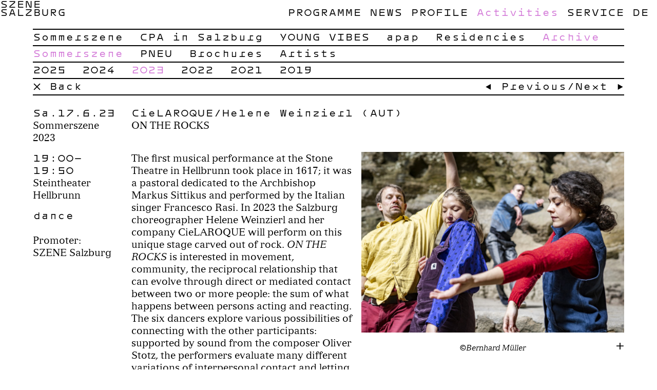

--- FILE ---
content_type: text/html; charset=UTF-8
request_url: https://szene-salzburg.net/en/sommerszene-2023-programm/cielaroquecom/230617-1900
body_size: 4534
content:
<!DOCTYPE html><html lang="en"><head><meta charset="utf-8"><meta http-equiv="X-UA-Compatible" content="IE=edge"><meta name="viewport" content="width=device-width, initial-scale=1"><meta name="description" content="The first musical performance at the Stone Theatre in Hellbrunn took place in 1617; it was a pastoral dedi&shy;cated to the Archbishop Markus Sittikus and performed by the Italian singer Francesco Rasi. In 2023 the Salz&shy;burg choreographer Helene Weinzierl and her company CieLAROQUE will perform …"><meta property="og:title" content="ON THE ROCKS — CieLAROQUE/Helene Weinzierl — SZENE Salzburg"><meta property="og:description" content="The first musical performance at the Stone Theatre in Hellbrunn took place in 1617; it was a pastoral dedi&shy;cated to the Archbishop Markus Sittikus and performed by the Italian singer Francesco Rasi. In 2023 the Salz&shy;burg choreographer Helene Weinzierl and her company CieLAROQUE will perform …"><meta property="og:url" content="https://szene-salzburg.net/en/sommerszene-2023-programm/cielaroquecom/230617-1900"><meta property="og:type" content="website"><meta property="og:image" content="https://szene-salzburg.net/assets/uploads/be8cc6c64d8cb94f6e8fe5/1600.jpg"><meta property="og:image:width" content="1600"><meta property="og:image:height" content="1100"><meta property="twitter:card" content="summary"><meta name="application-name" content="SZENE Salzburg"><meta name="apple-mobile-web-app-title" content="SZENE Salzburg"><meta name="msapplication-TileColor" content="#ffffff"><meta name="theme-color" content="#ffffff"><meta name="format-detection" content="telephone=no"><link rel="alternate" hreflang="de" type="application/atom+xml" href="https://szene-salzburg.net/feed" title="Programm Feed"><title>ON THE ROCKS — CieLAROQUE/Helene Weinzierl — SZENE Salzburg</title><link rel="stylesheet" href="https://szene-salzburg.net/assets/css/app-10.css"><link rel="apple-touch-icon" sizes="180x180" href="https://szene-salzburg.net/assets/images/38/apple-touch-icon.png"><link rel="icon" type="image/png" sizes="96x96" href="https://szene-salzburg.net/assets/images/38/favicon-96x96.png"><link rel="icon" type="image/svg+xml" href="https://szene-salzburg.net/assets/images/38/favicon.svg"><link rel="manifest" href="https://szene-salzburg.net/assets/images/38/site.webmanifest"><link rel="shortcut icon" href="https://szene-salzburg.net/assets/images/38/favicon.ico"><style>.back-btn:hover,.next-btn:hover,.prev-btn:hover,.tickets-link:hover,html:not(.js) .filter-toggle:hover .filter-display,.js .filter-toggle.open .filter-display,.filter-display.selected,.filter-list-item.act,.filter-list-link:hover,.list-link:hover .list-date,.list-link:hover .list-title,.list-link:hover .list-country,.list-link:hover .event-time,.list-link:hover .event-genre,.event-others-list-link:hover,.gal-zoom-btn:hover,body:not(.startpage) .logo:hover,body.startpage.\--open-menu .logo:hover,.nav-item.act-item > .nav-item-link,body:not(.startpage) .nav-item-link:hover,body.startpage.\--open-menu .nav-item-link:hover,.page-title,.page-item:not(.disabled):hover .page-link,.page-item.active .page-link,input[type="submit"]:hover,.tickets-header.form-toggle:hover,.search-active,.search-link:hover,.ticker-item-link:hover{color:#D276D7;}.pattern{background-image:url(https://szene-salzburg.net/assets/images/38/tile.svg)}@media (min-width:768px){.nav-item.act > .nav-item-link{color:#D276D7;}.pattern{background-image:url(https://szene-salzburg.net/assets/images/38/tile.svg)}}</style><script>var d=document.documentElement;d.className += (d.className ? ' ' : '')+'js';</script></head><body><noscript><a class="compatibility__alert" href="https://www.enable-javascript.com/en/" target="_blank">This website requires JavaScript. Please activate JavaScript in your Browser!</a></noscript><!--[if lt IE 9]><a class="compatibility__alert" href="https://browsehappy.com" target="_blank">Your Internet-Browser is ancient. Please install a modern Browser, to view this website as expected!</a><![endif]--><header class="header sub-rows-3 total-rows-4 total-rows-sm-2"><div class="header-wrap"><h1 class="logo"><a href="https://szene-salzburg.net/en">SZENE <br>Salzburg</a></h1><nav class="nav"><ul class="nav-mobile"><li class="nav-mobile-item"><span class="nav-mobile-item-btn" title="Menu"></span><div class="nav-main-wrap"><ul class="nav-main"><li class="nav-item"><a class="nav-item-link" href="https://szene-salzburg.net/en/programme">Programme</a></li><li class="nav-item"><a class="nav-item-link" href="https://szene-salzburg.net/en/news">News</a></li><li class="nav-item"><a class="nav-item-link" href="https://szene-salzburg.net/en/profile">Profile</a><ul class="nav-sub first-sub"><li class="nav-item"><a class="nav-item-link" href="https://szene-salzburg.net/en/profile">Profile</a></li><li class="nav-item"><a class="nav-item-link" href="https://szene-salzburg.net/en/history">History</a></li><li class="nav-item"><a class="nav-item-link" href="https://szene-salzburg.net/en/team-board">Team/Board</a></li><li class="nav-item"><a class="nav-item-link" href="https://szene-salzburg.net/en/nachhaltigkeit">Sustainability</a></li><li class="nav-item"><a class="nav-item-link" href="https://szene-salzburg.net/en/partners">Partners</a></li></ul></li><li class="nav-item act"><a class="nav-item-link" href="https://szene-salzburg.net/en/sommerszene">Activities</a><ul class="nav-sub first-sub"><li class="nav-item"><a class="nav-item-link" href="https://szene-salzburg.net/en/sommerszene">Sommerszene</a></li><li class="nav-item"><a class="nav-item-link" href="https://szene-salzburg.net/en/choreographic-platform-austria">CPA in Salzburg</a></li><li class="nav-item"><a class="nav-item-link" href="https://szene-salzburg.net/en/young-vibes">YOUNG VIBES</a><ul class="nav-sub"><li class="nav-item"><a class="nav-item-link" href="https://szene-salzburg.net/en/young-vibes">About</a></li><li class="nav-item"><a class="nav-item-link" href="https://szene-salzburg.net/en/yv-programme">Programme</a></li><li class="nav-item"><a class="nav-item-link" href="https://szene-salzburg.net/en/young-friends">Young Friends</a></li><li class="nav-item"><a class="nav-item-link" href="https://szene-salzburg.net/en/young-studio">Young Studio</a></li></ul></li><li class="nav-item"><a class="nav-item-link" href="https://szene-salzburg.net/en/about-apap">apap</a><ul class="nav-sub"><li class="nav-item"><a class="nav-item-link" href="https://szene-salzburg.net/en/about-apap">About</a></li><li class="nav-item"><a class="nav-item-link" href="https://szene-salzburg.net/en/apap">FEMINIST FUTURES 2022-2024</a><ul class="nav-sub"><li class="nav-item"><a class="nav-item-link" href="https://szene-salzburg.net/en/apap">Feminist Futures</a></li><li class="nav-item"><a class="nav-item-link" href="https://szene-salzburg.net/en/fff">Festival</a><ul class="nav-sub"><li class="nav-item"><a class="nav-item-link" href="https://szene-salzburg.net/en/fff">Welcome</a></li><li class="nav-item"><a class="nav-item-link" href="https://szene-salzburg.net/en/fff-programme">Programme</a></li><li class="nav-item"><a class="nav-item-link" href="https://szene-salzburg.net/en/feminist-school">School</a></li><li class="nav-item"><a class="nav-item-link" href="https://szene-salzburg.net/en/fff-locations">Locations</a></li><li class="nav-item"><a class="nav-item-link" href="https://szene-salzburg.net/en/fff-partner">Partner</a></li><li class="nav-item"><a class="nav-item-link" href="https://szene-salzburg.net/en/fff-press">Press</a></li></ul></li><li class="nav-item"><a class="nav-item-link" href="https://szene-salzburg.net/en/ventures">Ventures</a></li></ul></li></ul></li><li class="nav-item"><a class="nav-item-link" href="https://szene-salzburg.net/en/residencies">Residencies</a></li><li class="nav-item act"><a class="nav-item-link" href="https://szene-salzburg.net/en/sommerszene-2025-real-magic">Archive</a><ul class="nav-sub"><li class="nav-item act"><a class="nav-item-link" href="https://szene-salzburg.net/en/sommerszene-2025-real-magic">Sommerszene</a><ul class="nav-sub"><li class="nav-item"><a class="nav-item-link" href="https://szene-salzburg.net/en/sommerszene-2025-real-magic">2025</a><ul class="nav-sub"><li class="nav-item"><a class="nav-item-link" href="https://szene-salzburg.net/en/sommerszene-2025-real-magic">Editorial</a></li><li class="nav-item"><a class="nav-item-link" href="https://szene-salzburg.net/en/sommerszene-2025">Programme</a></li><li class="nav-item"><a class="nav-item-link" href="https://www.szene-salzburg.net/assets/uploads/3319c024787c9ad92bedad/SS25_Programm_Übersicht_WEB.pdf" target="_blank">Calendar</a></li><li class="nav-item"><a class="nav-item-link" href="https://szene-salzburg.net/en/special-formats-2025">Specials</a></li><li class="nav-item"><a class="nav-item-link" href="https://szene-salzburg.net/en/sommerszene-2025-info-tickets">Tickets</a></li><li class="nav-item"><a class="nav-item-link" href="https://szene-salzburg.net/en/sommerszene-2025-locations">Locations</a></li><li class="nav-item"><a class="nav-item-link" href="https://szene-salzburg.net/en/sommerszene-2025-presse">Presse</a></li></ul></li><li class="nav-item"><a class="nav-item-link" href="https://szene-salzburg.net/en/sommerszene-2024-programm">2024</a></li><li class="nav-item act act-item"><a class="nav-item-link" href="https://szene-salzburg.net/en/sommerszene-2023-programm">2023</a></li><li class="nav-item"><a class="nav-item-link" href="https://szene-salzburg.net/en/sommerszene-2022-programm">2022</a></li><li class="nav-item"><a class="nav-item-link" href="https://szene-salzburg.net/en/sommerszene-2021-programm">2021</a></li><li class="nav-item"><a class="nav-item-link" href="https://szene-salzburg.net/en/sommerszene-2019-porgramme">2019</a></li></ul></li><li class="nav-item"><a class="nav-item-link" href="https://szene-salzburg.net/en/pneu">PNEU</a><ul class="nav-sub"><li class="nav-item"><a class="nav-item-link" href="https://szene-salzburg.net/en/pneu">About</a></li><li class="nav-item"><a class="nav-item-link" href="https://szene-salzburg.net/en/pneu-2020-programm">PNEU 2020</a></li></ul></li><li class="nav-item"><a class="nav-item-link" href="https://szene-salzburg.net/en/festival-archive">Brochures</a></li><li class="nav-item"><a class="nav-item-link" href="https://szene-salzburg.net/en/kunstlerarchiv">Artists</a></li></ul></li></ul></li><li class="nav-item"><a class="nav-item-link" href="https://szene-salzburg.net/en/info">Service</a><ul class="nav-sub first-sub"><li class="nav-item"><a class="nav-item-link" href="https://szene-salzburg.net/en/info">Info</a></li><li class="nav-item"><a class="nav-item-link" href="https://szene-salzburg.net/en/anmietung">Renting</a></li><li class="nav-item"><a class="nav-item-link" href="https://szene-salzburg.net/en/ausstattung">Equipment</a></li><li class="nav-item"><a class="nav-item-link" href="https://szene-salzburg.net/en/studio">Studio</a></li><li class="nav-item"><a class="nav-item-link" href="https://szene-salzburg.net/en/gastronomy">Café</a><ul class="nav-sub"><li class="nav-item"><a class="nav-item-link" href="https://szene-salzburg.net/en/gastronomy">The bar</a></li></ul></li><li class="nav-item"><a class="nav-item-link" href="https://szene-salzburg.net/en/directions">Directions</a></li><li class="nav-item"><a class="nav-item-link" href="https://szene-salzburg.net/en/hausordnung">House Rules</a></li></ul></li></ul><ul class="nav-lang"><li class="nav-item"><a class="nav-item-link" href="https://szene-salzburg.net/sommerszene-2023-programm/cielaroquecom/230617-1900">de</a></li></ul></div></li></ul></nav><div class="header-rows"><h2 class="page-title row hidden-lg">2023</h2><div class="row"><div class="col col-36-lg col-10-sm"><a class="back-btn" href="https://szene-salzburg.net/en/sommerszene-2023-programm">&times; Back</a></div><div class="col col-36-lg col-20-sm align-right"><a class="prev-btn" href="https://szene-salzburg.net/en/sommerszene-2023-programm/agatamaszkiewiczcom/230616-2100">&larr; Previous</a>/<a class="next-btn" href="https://szene-salzburg.net/en/sommerszene-2023-programm/agatamaszkiewiczcom/230617-2100">Next &rarr;</a></div></div></div></div></header><main class="main col-area"><div class="main-wrap t-event"><section class="event"><div class="event-header"><div class="event-date-n-fest col col-12-lg col-15-sm col-padding-sm"><div class="event-date">Sa.17.6.23</div><div>Sommerszene 2023</div></div><div class="event-time-n-loc col col-15-sm hidden-lg"><div class="event-time">19:00–<span class="event-endtime">19:50</span></div><div class="event-loc">Steintheater Hellbrunn</div></div><div class="col col-60-lg no-mt-sm"><h3><span class="event-artist">CieLAROQUE/Helene Weinzierl (AUT)</span></h3><p >ON THE ROCKS</p></div></div><div class="col col-12-lg"><div class="event-time-n-loc hidden-sm"><div class="event-time">19:00–<span class="event-endtime">19:50</span></div><div class="event-loc">Steintheater Hellbrunn</div></div><div class="event-genre event-group col col-15-sm col-padding-sm">dance</div><div class="event-promo event-group col col-15-sm">Promoter: <ul class="event-promo-list"><li class="event-promo-list-item">SZENE Salzburg</li></ul></div></div><div class="col col-32-lg col-right-lg no-mt-sm"><div class="gal"><div class="gal-wrap"><figure class="gal-item --image"><div class="gal-item-wrap"><img class="gal-img" src="https://szene-salzburg.net/assets/uploads/be8cc6c64d8cb94f6e8fe5/640.jpg" srcset="https://szene-salzburg.net/assets/uploads/be8cc6c64d8cb94f6e8fe5/1600.jpg 1600w, https://szene-salzburg.net/assets/uploads/be8cc6c64d8cb94f6e8fe5/1280.jpg 1280w, https://szene-salzburg.net/assets/uploads/be8cc6c64d8cb94f6e8fe5/960.jpg 960w, https://szene-salzburg.net/assets/uploads/be8cc6c64d8cb94f6e8fe5/640.jpg 640w" sizes="(min-width: 768px) 40vw, 93.75vw" data-zoom-sizes="(min-width: 768px) 90vw, 93.75vw" data-largest="https://szene-salzburg.net/assets/uploads/be8cc6c64d8cb94f6e8fe5/1600.jpg" alt="©Bernhard Müller"/></div><figcaption class="gal-caption"> <em class="gal-caption-credit" ="">©Bernhard Müller</em></figcaption></figure></div></div></div><div class="col col-28-lg event-copy-wrap"><div class="copy" ><p>The first musical performance at the Stone Theatre in Hellbrunn took place in 1617; it was a pastoral dedi&shy;cated to the Archbishop Markus Sittikus and performed by the Italian singer Francesco Rasi. In 2023 the Salz&shy;burg choreographer Helene Weinzierl and her company CieLAROQUE will perform on this unique stage carved out of rock. <em>ON THE ROCKS</em> is interested in movement, community, the reciprocal relationship that can evolve through direct or mediated contact between two or more people: the sum of what happens between per&shy;sons acting and reacting. The six dancers explore various possibilities of connecting with the other participants: supported by sound from the composer Oliver Stotz, the performers evaluate many different variations of inter&shy;personal contact and letting each other go, and through their precisely arranged movements repeatedly gener&shy;ate new forms of encounter. Its choreographic vocabu&shy;lary focusses not on perfection, but deliberately targets rough edges and imperfections. As a result, it offers the audience the chance to examine, shape or construct their own relationship to the most varied experiences. <br>&nbsp;<br>In 1995 Helene Weinzierl founded CieLAROQUE, one of the most touring ensembles of the Austrian dance scene. In her choreographic, interdisciplinary works she often deals with socio&shy;politically relevant themes. She has received numerous international prizes for her pieces, which are characterised by a clear, intense lan&shy;guage of movement.</p><p>Text passages in English<br>Current information in case of bad weather: +43 662 843448 and szene-salzburg.net</p><p>With special thanks to Schloss Hellbrunn.</p><p class="small-text">Artistic direction &amp; choreography: Helene Weinzierl Assistance: Luan de Lima<br>In cooperation with the performers: Alberto Cissello, Azahara Sanz Jara, Eli Hooker, Jolyane Langlois, Nejma Larichi, Uwe Brauns (Luan de Lima)<br>Music, composition &amp; arrangement: Oliver Stotz<br>Contact: Lena Obenaus<br>Sponsored by City of Salzburg, Province of Salzburg, BMK&Ouml;S and in cooperation with Schloss Hellbrunn.<br>Member of tanz_house Salzburg</p><ul class="event-artist-links no-style"><li><a href="https://www.cielaroque.com" target="_blank">www.cielaroque.com</a></li></ul><ul class="logos no-style"><li class="logos-item"><a href="https://www.hellbrunn.at/" target="_blank"><img class="logos-img" src="https://szene-salzburg.net/assets/uploads/6906ba8601ece93b4d2445/logo.jpg" alt="Hellbrunn_Farb_300dpi.jpg"></a></li></ul></div></div></section></div></main><footer class="footer col-area "><div class="footer-nav"><div class="col col-64-lg "><ul class="nav-sub first-sub"><li class="nav-item"><a class="nav-item-link" href="https://szene-salzburg.net/en/imprint">Imprint</a></li><li class="nav-item"><a class="nav-item-link" href="https://szene-salzburg.net/en/privacy-policy">Privacy policy</a></li><li class="nav-item"><a class="nav-item-link" href="https://szene-salzburg.net/en/newsletter">Newsletter</a></li><li class="nav-item"><a class="nav-item-link" href="https://szene-salzburg.net/en/press">Press</a></li><li class="nav-item"><a class="nav-item-link" href="https://szene-salzburg.net/en/info">Contact</a></li></ul></div><div class="col col-8-lg align-right search-link-wrap"><a class="search-link" href="https://szene-salzburg.net/en/search">Search</a></div></div><div class="footer-content"><address class="col col-20-lg col-15-sm col-padding-sm"><p>SZENE Salzburg<br>
Anton-Neumayr-Platz 2<br>
5020 Salzburg</p></address><div class="col col-20-lg col-15-sm"><p><a href="tel:+43 662 843448">Tel: +43 662 843448</a></p><p><a href="mailto:info@szene-salzburg.net">info@szene-salzburg.net</a></p><p><a href="https://szene-salzburg.net">szene-salzburg.net</a></p></div><div class="col col-32-lg footer-col-right-lg"><p><span class="block-lg">Follow us </span> <a href="https://www.facebook.com/szenesalzburg/" target="_blank">Facebook</a> and <a href="https://www.instagram.com/szene_salzburg/" target="_blank">Instagram</a></p></div></div></footer><script src="https://cdn.jsdelivr.net/npm/jquery@3.3.1/dist/jquery.min.js"></script><script>(window.jQuery) || document.write('<script src="https://szene-salzburg.net/assets/js/jquery.min.js"><\/script>')</script><script src="https://szene-salzburg.net/assets/js/app.js"></script></body></html>

--- FILE ---
content_type: text/css
request_url: https://szene-salzburg.net/assets/css/app-10.css
body_size: 12839
content:
@font-face{font-family:web-versailles-web;src:url("../fonts/378D0E_1_0.eot");src:url("../fonts/378D0E_1_0.eot?#iefix") format("embedded-opentype"),url("../fonts/378D0E_1_0.woff2") format("woff2"),url("../fonts/378D0E_1_0.woff") format("woff"),url("../fonts/378D0E_1_0.ttf") format("truetype");font-stretch:normal;font-style:normal;font-weight:400}@font-face{font-family:web-versailles-web;src:url("../fonts/378D0E_1_0.eot");src:url("../fonts/378D0E_1_0.eot?#iefix") format("embedded-opentype"),url("../fonts/378D0E_1_0.woff2") format("woff2"),url("../fonts/378D0E_1_0.woff") format("woff"),url("../fonts/378D0E_1_0.ttf") format("truetype");font-stretch:normal;font-style:normal;font-weight:700}@font-face{font-family:web-versailles-web;src:url("../fonts/378D0E_0_0.eot");src:url("../fonts/378D0E_0_0.eot?#iefix") format("embedded-opentype"),url("../fonts/378D0E_0_0.woff2") format("woff2"),url("../fonts/378D0E_0_0.woff") format("woff"),url("../fonts/378D0E_0_0.ttf") format("truetype");font-stretch:normal;font-style:italic;font-weight:400}@font-face{font-family:web-versailles-web;src:url("../fonts/378D0E_0_0.eot");src:url("../fonts/378D0E_0_0.eot?#iefix") format("embedded-opentype"),url("../fonts/378D0E_0_0.woff2") format("woff2"),url("../fonts/378D0E_0_0.woff") format("woff"),url("../fonts/378D0E_0_0.ttf") format("truetype");font-stretch:normal;font-style:italic;font-weight:700}@font-face{font-family:web-szene-mono-web;src:url("../fonts/SZENEFULL-Regular.eot");src:url("../fonts/SZENEFULL-Regular.eot?#iefix") format("embedded-opentype"),url("../fonts/SZENEFULL-Regular.woff2") format("woff2"),url("../fonts/SZENEFULL-Regular.woff") format("woff"),url("../fonts/SZENEFULL-Regular.ttf") format("truetype");font-stretch:normal;font-weight:400;font-style:normal}@font-face{font-family:web-szene-mono-web;src:url("../fonts/SZENEFULL-Regular.eot");src:url("../fonts/SZENEFULL-Regular.eot?#iefix") format("embedded-opentype"),url("../fonts/SZENEFULL-Regular.woff2") format("woff2"),url("../fonts/SZENEFULL-Regular.woff") format("woff"),url("../fonts/SZENEFULL-Regular.ttf") format("truetype");font-stretch:normal;font-weight:700;font-style:normal}@font-face{font-family:web-szene-mono-web;src:url("../fonts/SZENEFULL-Regular.eot");src:url("../fonts/SZENEFULL-Regular.eot?#iefix") format("embedded-opentype"),url("../fonts/SZENEFULL-Regular.woff2") format("woff2"),url("../fonts/SZENEFULL-Regular.woff") format("woff"),url("../fonts/SZENEFULL-Regular.ttf") format("truetype");font-stretch:normal;font-weight:400;font-style:italic}@font-face{font-family:web-szene-mono-web;src:url("../fonts/SZENEFULL-Regular.eot");src:url("../fonts/SZENEFULL-Regular.eot?#iefix") format("embedded-opentype"),url("../fonts/SZENEFULL-Regular.woff2") format("woff2"),url("../fonts/SZENEFULL-Regular.woff") format("woff"),url("../fonts/SZENEFULL-Regular.ttf") format("truetype");font-stretch:normal;font-weight:700;font-style:italic}

/*!
* @license stylesheet
*
* @author: Florian C. Wachmann
* @url: https://www.formfcw.com
* 
* All rights reserved.
*/
/*!
 * Custom Reboot v1.0.0
 * Copyright Florian C. Wachmann (https://www.formfcw.com)
 * Licensed under MIT
 * Extends Bootstraps bootstrap-reboot.scss and _print.scss
 */
/*!
 * Bootstrap Reboot v4.3.1 (https://getbootstrap.com/)
 * Copyright 2011-2019 The Bootstrap Authors
 * Copyright 2011-2019 Twitter, Inc.
 * Licensed under MIT (https://github.com/twbs/bootstrap/blob/master/LICENSE)
 * Forked from Normalize.css, licensed MIT (https://github.com/necolas/normalize.css/blob/master/LICENSE.md)
 */*,:after,:before{-webkit-box-sizing:border-box;-moz-box-sizing:border-box;box-sizing:border-box}html{font-family:sans-serif;line-height:1.15;-webkit-text-size-adjust:100%;-webkit-tap-highlight-color:rgba(0,0,0,0)}article,aside,figcaption,figure,footer,header,hgroup,main,nav,section{display:block}body{margin:0;font-family:web-versailles-web,serif;font-size:3.53125vw;font-weight:400;line-height:4.6875vw;color:#000;text-align:left;background-color:#fff}[tabindex="-1"]:focus{outline:0!important}hr{-webkit-box-sizing:content-box;-moz-box-sizing:content-box;box-sizing:content-box;overflow:visible}h1,h2,h3,h4,h5,h6,p{margin-top:0;margin-bottom:0}abbr[data-original-title],abbr[title]{text-decoration:underline;-webkit-text-decoration:underline dotted;-moz-text-decoration:underline dotted;text-decoration:underline dotted;cursor:help;border-bottom:0;text-decoration-skip-ink:none}address{font-style:normal;line-height:inherit}address,dl,ol,ul{margin-bottom:1rem}dl,ol,ul{margin-top:0}ol ol,ol ul,ul ol,ul ul{margin-bottom:0}dt{font-weight:400}dd{margin-bottom:.5rem;margin-left:0}blockquote{margin:0 0 1rem}b,strong{font-weight:bolder}small{font-size:80%}sub,sup{position:relative;font-size:75%;line-height:0;vertical-align:baseline}sub{bottom:-.25em}sup{top:-.5em}a{background-color:transparent}a,a:hover,a:not([href]):not([tabindex]),a:not([href]):not([tabindex]):focus,a:not([href]):not([tabindex]):hover{color:inherit;text-decoration:none}a:not([href]):not([tabindex]):focus{outline:0}code,kbd,pre,samp{font-family:web-szene-mono-web,Arial,monospace;font-size:1em}pre{margin-top:0;margin-bottom:1rem;overflow:auto}figure{margin:0 0 1rem}img{border-style:none}img,svg{vertical-align:middle}svg{overflow:hidden}table{border-collapse:collapse}caption{padding-top:0;padding-bottom:0;color:#000;text-align:left;caption-side:bottom}th{text-align:inherit}label{display:inline-block;margin-bottom:0}button{-webkit-border-radius:0;-moz-border-radius:0;border-radius:0}button:focus{outline:1px dotted;outline:5px auto -webkit-focus-ring-color}button,input,optgroup,select,textarea{margin:0;font-family:inherit;font-size:inherit;line-height:inherit}button,input{overflow:visible}button,select{text-transform:none}select{word-wrap:normal}[type=button],[type=reset],[type=submit],button{-webkit-appearance:button}[type=button]:not(:disabled),[type=reset]:not(:disabled),[type=submit]:not(:disabled),button:not(:disabled){cursor:pointer}[type=button]::-moz-focus-inner,[type=reset]::-moz-focus-inner,[type=submit]::-moz-focus-inner,button::-moz-focus-inner{padding:0;border-style:none}input[type=checkbox],input[type=radio]{-webkit-box-sizing:border-box;-moz-box-sizing:border-box;box-sizing:border-box;padding:0}input[type=date],input[type=datetime-local],input[type=month],input[type=time]{-webkit-appearance:listbox}textarea{overflow:auto;resize:vertical}fieldset{min-width:0;padding:0;margin:0;border:0}legend{display:block;width:100%;max-width:100%;padding:0;margin-bottom:.5rem;font-size:1.5rem;line-height:inherit;color:inherit;white-space:normal}progress{vertical-align:baseline}[type=number]::-webkit-inner-spin-button,[type=number]::-webkit-outer-spin-button{height:auto}[type=search]{outline-offset:-2px;-webkit-appearance:none}[type=search]::-webkit-search-decoration{-webkit-appearance:none}::-webkit-file-upload-button{font:inherit;-webkit-appearance:button}output{display:inline-block}summary{display:list-item;cursor:pointer}template{display:none}[hidden]{display:none!important}body{-webkit-font-smoothing:antialiased;-moz-osx-font-smoothing:grayscale}hr{-webkit-box-sizing:border-box;-moz-box-sizing:border-box;box-sizing:border-box;display:block;height:0;margin:0;padding:0;border:0;border-top:1px solid}h1,h2,h3,h4,h5,h6{font-size:inherit;font-weight:inherit}li{list-style:none}label{cursor:pointer}table{border-spacing:0}td,th{padding:0}button,input,ins,select,textarea{color:inherit}a:focus{outline:0}a:active,a:hover{outline-width:0}address,blockquote,dd,dl,figure,legend,ol,p,pre,ul{margin:0;padding:0}audio,canvas,iframe,svg,video{vertical-align:middle}audio,canvas,details,video{display:block}audio:not([controls]){display:none;height:0}del{text-decoration:line-through}textarea{resize:none}legend{font-size:inherit}[type=button]:-moz-focusring,[type=reset]:-moz-focusring,[type=submit]:-moz-focusring,button:-moz-focusring,button:focus{outline:0}blockquote:after,blockquote:before,q:after,q:before{content:"";content:none}blockquote,q{quotes:none}mark{background-color:#ff0;color:#000}abbr[data-original-title],abbr[title]{text-decoration:none}::selection{background:#000;color:#fff;text-shadow:none}::-moz-selection{background:#000;color:#fff;text-shadow:none}.compatibility__alert{display:block;width:100%;padding:10px;position:fixed;top:0;left:0;z-index:999999999;font:700 14px/1.3em Arial,sans-serif;background:red;color:#fff}.js noscript{display:none}@media print{*,:after,:before{text-shadow:none!important;-webkit-box-shadow:none!important;-moz-box-shadow:none!important;box-shadow:none!important}a:not(.btn){text-decoration:underline}abbr[title]:after{content:" (" attr(title) ")"}pre{white-space:pre-wrap!important}blockquote,pre{border:1px solid #000;page-break-inside:avoid}thead{display:table-header-group}img,tr{page-break-inside:avoid}h2,h3,p{orphans:3;widows:3}h2,h3{page-break-after:avoid}@page{size:a4}.container,body{min-width:992px!important}.navbar{display:none}.badge{border:1px solid #000}.table{border-collapse:collapse!important}.table td,.table th{background-color:#fff!important}.table-bordered td,.table-bordered th{border:1px solid #000!important}.table-dark{color:inherit}.table-dark tbody+tbody,.table-dark td,.table-dark th,.table-dark thead th{border-color:#000}.table .thead-dark th{color:inherit;border-color:#000}}.main-wrap.t-event .event:after,.main-wrap.t-event .event:before,.main-wrap.t-map:after,.main-wrap.t-map:before,.main-wrap.t-news .main-intro:after,.main-wrap.t-news .main-intro:before,.main-wrap.t-newsdetail:after,.main-wrap.t-newsdetail:before,.main-wrap.t-presse .main-intro:after,.main-wrap.t-presse .main-intro:before,.main-wrap.t-standard:after,.main-wrap.t-standard:before{content:" ";display:table}.main-wrap.t-event .event:after,.main-wrap.t-map:after,.main-wrap.t-news .main-intro:after,.main-wrap.t-newsdetail:after,.main-wrap.t-presse .main-intro:after,.main-wrap.t-standard:after{clear:both}.col,.gal,.gal-caption,.gal-img,.gal-vid,.gal.\--slide .gal-img,.gal.\--slide .gal-item,.gal.\--slide .gal-item-wrap,.header-wrap,.list-teaser,.main-wrap.t-map .map,.search-form,.ticker,.ticker-item-wrap,.tickets-header,.tickets .tickets-title,input:not([type=checkbox]),select,textarea{width:100%}.gal.\--slide .gal-img.\--height-prio,body,html{height:100%}.gal-vid iframe,.main-wrap.t-map .map iframe{width:100%;height:100%}.filter-display,.js .gal.\--slide,.js .zoom .gal.\--slide,.nav-mobile-item-btn,.tickets-header.form-toggle{-webkit-touch-callout:none;-webkit-user-select:none;-moz-user-select:none;-ms-user-select:none;user-select:none}.copy h1,.copy h2,.copy h3,.copy h4,.copy h5,.copy h6,.event-artist,.event-artist-hover-link:before,.event-date,.event-genre,.event-name,.event-others-list,.event-time,.form-title,.gal-dots,.gal-zoom-btn,.header,.label-text:before,.list-country,.list-date,.list-title,.logo,.main .no-trans:before,.main [lang]:before,.nav-item,.news-date,.news-title,.page-title,.pagination,.row,.search-link,.start-wrap,.ticker,.tickets .tickets-title,input[type=submit]{font-family:web-szene-mono-web,Arial,monospace;font-size:4.4375vw}@media (min-width:768px){.copy h1,.copy h2,.copy h3,.copy h4,.copy h5,.copy h6,.event-artist,.event-artist-hover-link:before,.event-date,.event-genre,.event-name,.event-others-list,.event-time,.form-title,.gal-dots,.gal-zoom-btn,.header,.label-text:before,.list-country,.list-date,.list-title,.logo,.main .no-trans:before,.main [lang]:before,.nav-item,.news-date,.news-title,.page-title,.pagination,.row,.search-link,.start-wrap,.ticker,.tickets .tickets-title,input[type=submit]{font-size:1.775vw}}.footer-nav,.gal-dots,.gal-zoom-btn,.header,.logo,.nav-item,.page-title,.row,input.search-btn[type=submit]{line-height:3.125vw}@media (min-width:768px){.footer-nav,.gal-dots,.gal-zoom-btn,.header,.logo,.nav-item,.page-title,.row,input.search-btn[type=submit]{line-height:1.25vw}}input:not([type=checkbox]),select,textarea{border:none}@media (min-width:768px){input:not([type=checkbox]),select,textarea{border:none}}.filter-list{border:.3125vw solid}@media (min-width:768px){.filter-list{border:.13037109vw solid}}.article-list-item,.footer-content,.form-error,.form-title,.nav:before,.pagination,.row,.tickets,.tickets-choice-label,.tickets-form-intro,input:not([type=checkbox]),select,textarea{border-bottom:.3125vw solid}@media (min-width:768px){.article-list-item,.footer-content,.form-error,.form-title,.nav:before,.pagination,.row,.tickets,.tickets-choice-label,.tickets-form-intro,input:not([type=checkbox]),select,textarea{border-bottom:.13037109vw solid}}.article-list.top-line,.footer,.form-title,.pagination,.pagination+.search-group,.related-events,.search-group+.search-group,.startpage .footer-double,.tickets,.tickets-form,input[type=submit]{border-top:.3125vw solid}@media (min-width:768px){.article-list.top-line,.footer,.form-title,.pagination,.pagination+.search-group,.related-events,.search-group+.search-group,.startpage .footer-double,.tickets,.tickets-form,input[type=submit]{border-top:.13037109vw solid}}.filter-list,.form-error,.page-title,.row,input[type=submit]{border-color:#000}.copy a,.event-promo a,.footer-content a,.form-msg a,.label-text a,.press-file a{border-bottom:.234375vw solid}@media (min-width:768px){.copy a,.event-promo a,.footer-content a,.form-msg a,.label-text a,.press-file a{border-bottom:.09765625vw solid}}.copy a:hover,.event-promo a:hover,.footer-content a:hover,.form-msg a:hover,.label-text a:hover,.press-file a:hover{border:none}.main .no-trans:before,.main [lang]:before{content:"*";float:left}.header-rows:before,.nav-main-wrap .nav-sub:before{content:"";display:block;position:absolute;top:-4.375vw;bottom:0;left:-5vw;right:-5vw;background:#fff;z-index:-1}.start-wrap.\--front,.startpage .footer,.startpage .header{color:rgba(0,0,0,.3)}.start-wrap.\--front a:hover,.startpage .footer a:hover,.startpage .header a:hover{color:#000}.event-genre,.event-loc{overflow-wrap:break-word;word-wrap:break-word;-webkit-hyphens:auto;-moz-hyphens:auto;-ms-hyphens:auto;hyphens:auto}iframe{border:none}[aria-hidden=true]{pointer-events:none}.col{display:inline-block;vertical-align:top}.col-area{width:93.75%;margin-left:auto;margin-right:auto}@media (min-width:768px){.col-area{width:90%}}@media (max-width:767px){.col+.col{margin-top:4.6875vw}.col+.col.no-mt-sm{margin-top:0}.col-padding-sm{padding-right:3.125vw}.col-10-sm{width:33.33333333%}.col+.col-10-sm{margin-top:0}.col-11-sm{width:36.66666667%}.col+.col-11-sm{margin-top:0}.col-14-sm{width:46.66666667%}.col+.col-14-sm{margin-top:0}.col-15-sm{width:50%}.col+.col-15-sm{margin-top:0}.col-16-sm{width:53.33333333%}.col+.col-16-sm{margin-top:0}.col-19-sm{width:63.33333333%}.col+.col-19-sm{margin-top:0}.col-20-sm{width:66.66666667%}.col+.col-20-sm{margin-top:0}.col-30-sm{width:100%}.col+.col-30-sm{margin-top:0}}@media (min-width:768px){.col,.col-right-lg+.col:last-child{padding-right:1.25vw}.col-right-lg,.col:last-child{padding-right:0}.col-right-lg{float:right}.col-4-lg{width:5.55555556%}.col-6-lg{width:8.33333333%}.col-7-lg{width:9.72222222%}.col-8-lg{width:11.11111111%}.col-10-lg{width:13.88888889%}.col-11-lg{width:15.27777778%}.col-12-lg{width:16.66666667%}.col-14-lg{width:19.44444444%}.col-16-lg{width:22.22222222%}.col-18-lg{width:25%}.col-20-lg{width:27.77777778%}.col-24-lg{width:33.33333333%}.col-28-lg{width:38.88888889%}.col-32-lg{width:44.44444444%}.col-34-lg{width:47.22222222%}.col-36-lg{width:50%}.col-49-lg{width:68.05555556%}.col-54-lg{width:75%}.col-56-lg{width:77.77777778%}.col-60-lg{width:83.33333333%}.col-61-lg{width:84.72222222%}.col-64-lg{width:88.88888889%}.col-68-lg{width:94.44444444%}}.row{padding:1.5625vw 0}@media (min-width:768px){.row{padding:.625vw 0}}.hidden{display:none}@media (max-width:767px){.hidden-sm{display:none}}@media (min-width:768px){.hidden-lg{display:none}}@media (max-width:767px){.space-tight-sm{letter-spacing:-.3125vw}}@media (min-width:768px){.block-lg{display:block}}.align-right{text-align:right}.startpage .header .nav-mobile-item-btn:hover{color:#000}.startpage .header-double{color:#000;z-index:2}.header-wrap{position:fixed;top:0;left:0;z-index:5}.logo{text-transform:uppercase;position:relative;display:inline-block;z-index:1}.nav:before{content:"";position:absolute;height:0;z-index:1}.startpage .nav:before{content:none}.nav-mobile-item-btn{cursor:pointer}.nav-item>.nav-sub{display:none}.nav-item.act>.nav-sub{display:block}.nav-main>.nav-item>.nav-item-link{text-transform:uppercase;word-spacing:-.35em}.nav-lang{text-transform:uppercase}.startpage .header-rows:before{content:none}.startpage:not(.\--open-menu) .header{position:absolute;top:0;left:0;right:0;height:auto}.startpage:not(.\--open-menu) .header-wrap{position:relative;height:auto}@media (max-width:767px){.logo,.nav-main>.nav-item,.nav-mobile-item-btn{font-size:8.875vw;line-height:6.25vw}.header{height:15.625vw}.nav:before{top:15.625vw;left:3.125%;right:3.125%}.nav-mobile-item-btn{position:absolute;top:3.125vw;right:3.125%;z-index:1}.nav-mobile-item-btn:before{content:"\2630"}.nav-item>.nav-sub:after,.nav-sub .nav-item:after{content:"";position:absolute;left:-100%;right:0;display:block;height:0}.nav-item>.nav-sub{margin-top:1.5625vw;position:relative}.nav-item>.nav-sub:after{top:-.15625vw;border-top:.3125vw solid}.nav-sub .nav-item{padding:1.5625vw 0;position:relative}.nav-sub .nav-item:after{bottom:-.15625vw;border-bottom:.3125vw solid}.nav-sub.first-sub{overflow:hidden;padding-top:.15625vw;padding-bottom:.15625vw}.nav-sub.first-sub:after{top:0}.nav-sub.first-sub .nav-sub .nav-item{padding-left:6.25vw}.nav-sub.first-sub .nav-sub .nav-item:last-child{padding-bottom:0}.nav-sub.first-sub .nav-sub .nav-item:last-child:after{content:none}.nav-footer,.nav-main-wrap{display:none}.nav-item-link.\--open+.nav-sub{display:block}.nav-item-link.\--close+.nav-sub{display:none}.nav-main>.nav-item{margin-bottom:6.25vw}.nav-lang{margin-top:12.5vw}.nav-main-wrap .nav-sub.first-sub{margin-top:3.125vw}.header-rows{margin:3.125vw auto 0;width:93.75%}.header.total-rows-sm-1{height:21.875vw}.header.total-rows-sm-1+.main{min-height:-webkit-calc(100% - 21.875vw);min-height:-moz-calc(100% - 21.875vw);min-height:calc(100% - 21.875vw)}.header.total-rows-sm-1.total-multi-rows-sm-1{height:25vw}.header.total-rows-sm-1.total-multi-rows-sm-1+.main{min-height:-webkit-calc(100% - 25vw);min-height:-moz-calc(100% - 25vw);min-height:calc(100% - 25vw)}.header.total-rows-sm-1.total-multi-rows-sm-2{height:28.125vw}.header.total-rows-sm-1.total-multi-rows-sm-2+.main{min-height:-webkit-calc(100% - 28.125vw);min-height:-moz-calc(100% - 28.125vw);min-height:calc(100% - 28.125vw)}.header.total-rows-sm-1.total-multi-rows-sm-3{height:31.25vw}.header.total-rows-sm-1.total-multi-rows-sm-3+.main{min-height:-webkit-calc(100% - 31.25vw);min-height:-moz-calc(100% - 31.25vw);min-height:calc(100% - 31.25vw)}.header.total-rows-sm-1.total-multi-rows-sm-4{height:34.375vw}.header.total-rows-sm-1.total-multi-rows-sm-4+.main{min-height:-webkit-calc(100% - 34.375vw);min-height:-moz-calc(100% - 34.375vw);min-height:calc(100% - 34.375vw)}.header.total-rows-sm-1.total-multi-rows-sm-5{height:37.5vw}.header.total-rows-sm-1.total-multi-rows-sm-5+.main{min-height:-webkit-calc(100% - 37.5vw);min-height:-moz-calc(100% - 37.5vw);min-height:calc(100% - 37.5vw)}.header.total-rows-sm-1.total-multi-rows-sm-6{height:40.625vw}.header.total-rows-sm-1.total-multi-rows-sm-6+.main{min-height:-webkit-calc(100% - 40.625vw);min-height:-moz-calc(100% - 40.625vw);min-height:calc(100% - 40.625vw)}.header.total-rows-sm-1.total-multi-rows-sm-7{height:43.75vw}.header.total-rows-sm-1.total-multi-rows-sm-7+.main{min-height:-webkit-calc(100% - 43.75vw);min-height:-moz-calc(100% - 43.75vw);min-height:calc(100% - 43.75vw)}.header.total-rows-sm-1.total-multi-rows-sm-8{height:46.875vw}.header.total-rows-sm-1.total-multi-rows-sm-8+.main{min-height:-webkit-calc(100% - 46.875vw);min-height:-moz-calc(100% - 46.875vw);min-height:calc(100% - 46.875vw)}.header.total-rows-sm-1.total-multi-rows-sm-9{height:50vw}.header.total-rows-sm-1.total-multi-rows-sm-9+.main{min-height:-webkit-calc(100% - 50vw);min-height:-moz-calc(100% - 50vw);min-height:calc(100% - 50vw)}.header.total-rows-sm-1.total-multi-rows-sm-10{height:53.125vw}.header.total-rows-sm-1.total-multi-rows-sm-10+.main{min-height:-webkit-calc(100% - 53.125vw);min-height:-moz-calc(100% - 53.125vw);min-height:calc(100% - 53.125vw)}.header.total-rows-sm-2{height:28.125vw}.header.total-rows-sm-2+.main{min-height:-webkit-calc(100% - 28.125vw);min-height:-moz-calc(100% - 28.125vw);min-height:calc(100% - 28.125vw)}.header.total-rows-sm-2.total-multi-rows-sm-1{height:31.25vw}.header.total-rows-sm-2.total-multi-rows-sm-1+.main{min-height:-webkit-calc(100% - 31.25vw);min-height:-moz-calc(100% - 31.25vw);min-height:calc(100% - 31.25vw)}.header.total-rows-sm-2.total-multi-rows-sm-2{height:34.375vw}.header.total-rows-sm-2.total-multi-rows-sm-2+.main{min-height:-webkit-calc(100% - 34.375vw);min-height:-moz-calc(100% - 34.375vw);min-height:calc(100% - 34.375vw)}.header.total-rows-sm-2.total-multi-rows-sm-3{height:37.5vw}.header.total-rows-sm-2.total-multi-rows-sm-3+.main{min-height:-webkit-calc(100% - 37.5vw);min-height:-moz-calc(100% - 37.5vw);min-height:calc(100% - 37.5vw)}.header.total-rows-sm-2.total-multi-rows-sm-4{height:40.625vw}.header.total-rows-sm-2.total-multi-rows-sm-4+.main{min-height:-webkit-calc(100% - 40.625vw);min-height:-moz-calc(100% - 40.625vw);min-height:calc(100% - 40.625vw)}.header.total-rows-sm-2.total-multi-rows-sm-5{height:43.75vw}.header.total-rows-sm-2.total-multi-rows-sm-5+.main{min-height:-webkit-calc(100% - 43.75vw);min-height:-moz-calc(100% - 43.75vw);min-height:calc(100% - 43.75vw)}.header.total-rows-sm-2.total-multi-rows-sm-6{height:46.875vw}.header.total-rows-sm-2.total-multi-rows-sm-6+.main{min-height:-webkit-calc(100% - 46.875vw);min-height:-moz-calc(100% - 46.875vw);min-height:calc(100% - 46.875vw)}.header.total-rows-sm-2.total-multi-rows-sm-7{height:50vw}.header.total-rows-sm-2.total-multi-rows-sm-7+.main{min-height:-webkit-calc(100% - 50vw);min-height:-moz-calc(100% - 50vw);min-height:calc(100% - 50vw)}.header.total-rows-sm-2.total-multi-rows-sm-8{height:53.125vw}.header.total-rows-sm-2.total-multi-rows-sm-8+.main{min-height:-webkit-calc(100% - 53.125vw);min-height:-moz-calc(100% - 53.125vw);min-height:calc(100% - 53.125vw)}.header.total-rows-sm-2.total-multi-rows-sm-9{height:56.25vw}.header.total-rows-sm-2.total-multi-rows-sm-9+.main{min-height:-webkit-calc(100% - 56.25vw);min-height:-moz-calc(100% - 56.25vw);min-height:calc(100% - 56.25vw)}.header.total-rows-sm-2.total-multi-rows-sm-10{height:59.375vw}.header.total-rows-sm-2.total-multi-rows-sm-10+.main{min-height:-webkit-calc(100% - 59.375vw);min-height:-moz-calc(100% - 59.375vw);min-height:calc(100% - 59.375vw)}.header.total-rows-sm-3{height:34.375vw}.header.total-rows-sm-3+.main{min-height:-webkit-calc(100% - 34.375vw);min-height:-moz-calc(100% - 34.375vw);min-height:calc(100% - 34.375vw)}.header.total-rows-sm-3.total-multi-rows-sm-1{height:37.5vw}.header.total-rows-sm-3.total-multi-rows-sm-1+.main{min-height:-webkit-calc(100% - 37.5vw);min-height:-moz-calc(100% - 37.5vw);min-height:calc(100% - 37.5vw)}.header.total-rows-sm-3.total-multi-rows-sm-2{height:40.625vw}.header.total-rows-sm-3.total-multi-rows-sm-2+.main{min-height:-webkit-calc(100% - 40.625vw);min-height:-moz-calc(100% - 40.625vw);min-height:calc(100% - 40.625vw)}.header.total-rows-sm-3.total-multi-rows-sm-3{height:43.75vw}.header.total-rows-sm-3.total-multi-rows-sm-3+.main{min-height:-webkit-calc(100% - 43.75vw);min-height:-moz-calc(100% - 43.75vw);min-height:calc(100% - 43.75vw)}.header.total-rows-sm-3.total-multi-rows-sm-4{height:46.875vw}.header.total-rows-sm-3.total-multi-rows-sm-4+.main{min-height:-webkit-calc(100% - 46.875vw);min-height:-moz-calc(100% - 46.875vw);min-height:calc(100% - 46.875vw)}.header.total-rows-sm-3.total-multi-rows-sm-5{height:50vw}.header.total-rows-sm-3.total-multi-rows-sm-5+.main{min-height:-webkit-calc(100% - 50vw);min-height:-moz-calc(100% - 50vw);min-height:calc(100% - 50vw)}.header.total-rows-sm-3.total-multi-rows-sm-6{height:53.125vw}.header.total-rows-sm-3.total-multi-rows-sm-6+.main{min-height:-webkit-calc(100% - 53.125vw);min-height:-moz-calc(100% - 53.125vw);min-height:calc(100% - 53.125vw)}.header.total-rows-sm-3.total-multi-rows-sm-7{height:56.25vw}.header.total-rows-sm-3.total-multi-rows-sm-7+.main{min-height:-webkit-calc(100% - 56.25vw);min-height:-moz-calc(100% - 56.25vw);min-height:calc(100% - 56.25vw)}.header.total-rows-sm-3.total-multi-rows-sm-8{height:59.375vw}.header.total-rows-sm-3.total-multi-rows-sm-8+.main{min-height:-webkit-calc(100% - 59.375vw);min-height:-moz-calc(100% - 59.375vw);min-height:calc(100% - 59.375vw)}.header.total-rows-sm-3.total-multi-rows-sm-9{height:62.5vw}.header.total-rows-sm-3.total-multi-rows-sm-9+.main{min-height:-webkit-calc(100% - 62.5vw);min-height:-moz-calc(100% - 62.5vw);min-height:calc(100% - 62.5vw)}.header.total-rows-sm-3.total-multi-rows-sm-10{height:65.625vw}.header.total-rows-sm-3.total-multi-rows-sm-10+.main{min-height:-webkit-calc(100% - 65.625vw);min-height:-moz-calc(100% - 65.625vw);min-height:calc(100% - 65.625vw)}.header.total-rows-sm-4{height:40.625vw}.header.total-rows-sm-4+.main{min-height:-webkit-calc(100% - 40.625vw);min-height:-moz-calc(100% - 40.625vw);min-height:calc(100% - 40.625vw)}.header.total-rows-sm-4.total-multi-rows-sm-1{height:43.75vw}.header.total-rows-sm-4.total-multi-rows-sm-1+.main{min-height:-webkit-calc(100% - 43.75vw);min-height:-moz-calc(100% - 43.75vw);min-height:calc(100% - 43.75vw)}.header.total-rows-sm-4.total-multi-rows-sm-2{height:46.875vw}.header.total-rows-sm-4.total-multi-rows-sm-2+.main{min-height:-webkit-calc(100% - 46.875vw);min-height:-moz-calc(100% - 46.875vw);min-height:calc(100% - 46.875vw)}.header.total-rows-sm-4.total-multi-rows-sm-3{height:50vw}.header.total-rows-sm-4.total-multi-rows-sm-3+.main{min-height:-webkit-calc(100% - 50vw);min-height:-moz-calc(100% - 50vw);min-height:calc(100% - 50vw)}.header.total-rows-sm-4.total-multi-rows-sm-4{height:53.125vw}.header.total-rows-sm-4.total-multi-rows-sm-4+.main{min-height:-webkit-calc(100% - 53.125vw);min-height:-moz-calc(100% - 53.125vw);min-height:calc(100% - 53.125vw)}.header.total-rows-sm-4.total-multi-rows-sm-5{height:56.25vw}.header.total-rows-sm-4.total-multi-rows-sm-5+.main{min-height:-webkit-calc(100% - 56.25vw);min-height:-moz-calc(100% - 56.25vw);min-height:calc(100% - 56.25vw)}.header.total-rows-sm-4.total-multi-rows-sm-6{height:59.375vw}.header.total-rows-sm-4.total-multi-rows-sm-6+.main{min-height:-webkit-calc(100% - 59.375vw);min-height:-moz-calc(100% - 59.375vw);min-height:calc(100% - 59.375vw)}.header.total-rows-sm-4.total-multi-rows-sm-7{height:62.5vw}.header.total-rows-sm-4.total-multi-rows-sm-7+.main{min-height:-webkit-calc(100% - 62.5vw);min-height:-moz-calc(100% - 62.5vw);min-height:calc(100% - 62.5vw)}.header.total-rows-sm-4.total-multi-rows-sm-8{height:65.625vw}.header.total-rows-sm-4.total-multi-rows-sm-8+.main{min-height:-webkit-calc(100% - 65.625vw);min-height:-moz-calc(100% - 65.625vw);min-height:calc(100% - 65.625vw)}.header.total-rows-sm-4.total-multi-rows-sm-9{height:68.75vw}.header.total-rows-sm-4.total-multi-rows-sm-9+.main{min-height:-webkit-calc(100% - 68.75vw);min-height:-moz-calc(100% - 68.75vw);min-height:calc(100% - 68.75vw)}.header.total-rows-sm-4.total-multi-rows-sm-10{height:71.875vw}.header.total-rows-sm-4.total-multi-rows-sm-10+.main{min-height:-webkit-calc(100% - 71.875vw);min-height:-moz-calc(100% - 71.875vw);min-height:calc(100% - 71.875vw)}.header.total-rows-sm-5{height:46.875vw}.header.total-rows-sm-5+.main{min-height:-webkit-calc(100% - 46.875vw);min-height:-moz-calc(100% - 46.875vw);min-height:calc(100% - 46.875vw)}.header.total-rows-sm-5.total-multi-rows-sm-1{height:50vw}.header.total-rows-sm-5.total-multi-rows-sm-1+.main{min-height:-webkit-calc(100% - 50vw);min-height:-moz-calc(100% - 50vw);min-height:calc(100% - 50vw)}.header.total-rows-sm-5.total-multi-rows-sm-2{height:53.125vw}.header.total-rows-sm-5.total-multi-rows-sm-2+.main{min-height:-webkit-calc(100% - 53.125vw);min-height:-moz-calc(100% - 53.125vw);min-height:calc(100% - 53.125vw)}.header.total-rows-sm-5.total-multi-rows-sm-3{height:56.25vw}.header.total-rows-sm-5.total-multi-rows-sm-3+.main{min-height:-webkit-calc(100% - 56.25vw);min-height:-moz-calc(100% - 56.25vw);min-height:calc(100% - 56.25vw)}.header.total-rows-sm-5.total-multi-rows-sm-4{height:59.375vw}.header.total-rows-sm-5.total-multi-rows-sm-4+.main{min-height:-webkit-calc(100% - 59.375vw);min-height:-moz-calc(100% - 59.375vw);min-height:calc(100% - 59.375vw)}.header.total-rows-sm-5.total-multi-rows-sm-5{height:62.5vw}.header.total-rows-sm-5.total-multi-rows-sm-5+.main{min-height:-webkit-calc(100% - 62.5vw);min-height:-moz-calc(100% - 62.5vw);min-height:calc(100% - 62.5vw)}.header.total-rows-sm-5.total-multi-rows-sm-6{height:65.625vw}.header.total-rows-sm-5.total-multi-rows-sm-6+.main{min-height:-webkit-calc(100% - 65.625vw);min-height:-moz-calc(100% - 65.625vw);min-height:calc(100% - 65.625vw)}.header.total-rows-sm-5.total-multi-rows-sm-7{height:68.75vw}.header.total-rows-sm-5.total-multi-rows-sm-7+.main{min-height:-webkit-calc(100% - 68.75vw);min-height:-moz-calc(100% - 68.75vw);min-height:calc(100% - 68.75vw)}.header.total-rows-sm-5.total-multi-rows-sm-8{height:71.875vw}.header.total-rows-sm-5.total-multi-rows-sm-8+.main{min-height:-webkit-calc(100% - 71.875vw);min-height:-moz-calc(100% - 71.875vw);min-height:calc(100% - 71.875vw)}.header.total-rows-sm-5.total-multi-rows-sm-9{height:75vw}.header.total-rows-sm-5.total-multi-rows-sm-9+.main{min-height:-webkit-calc(100% - 75vw);min-height:-moz-calc(100% - 75vw);min-height:calc(100% - 75vw)}.header.total-rows-sm-5.total-multi-rows-sm-10{height:78.125vw}.header.total-rows-sm-5.total-multi-rows-sm-10+.main{min-height:-webkit-calc(100% - 78.125vw);min-height:-moz-calc(100% - 78.125vw);min-height:calc(100% - 78.125vw)}.header.total-rows-sm-6{height:53.125vw}.header.total-rows-sm-6+.main{min-height:-webkit-calc(100% - 53.125vw);min-height:-moz-calc(100% - 53.125vw);min-height:calc(100% - 53.125vw)}.header.total-rows-sm-6.total-multi-rows-sm-1{height:56.25vw}.header.total-rows-sm-6.total-multi-rows-sm-1+.main{min-height:-webkit-calc(100% - 56.25vw);min-height:-moz-calc(100% - 56.25vw);min-height:calc(100% - 56.25vw)}.header.total-rows-sm-6.total-multi-rows-sm-2{height:59.375vw}.header.total-rows-sm-6.total-multi-rows-sm-2+.main{min-height:-webkit-calc(100% - 59.375vw);min-height:-moz-calc(100% - 59.375vw);min-height:calc(100% - 59.375vw)}.header.total-rows-sm-6.total-multi-rows-sm-3{height:62.5vw}.header.total-rows-sm-6.total-multi-rows-sm-3+.main{min-height:-webkit-calc(100% - 62.5vw);min-height:-moz-calc(100% - 62.5vw);min-height:calc(100% - 62.5vw)}.header.total-rows-sm-6.total-multi-rows-sm-4{height:65.625vw}.header.total-rows-sm-6.total-multi-rows-sm-4+.main{min-height:-webkit-calc(100% - 65.625vw);min-height:-moz-calc(100% - 65.625vw);min-height:calc(100% - 65.625vw)}.header.total-rows-sm-6.total-multi-rows-sm-5{height:68.75vw}.header.total-rows-sm-6.total-multi-rows-sm-5+.main{min-height:-webkit-calc(100% - 68.75vw);min-height:-moz-calc(100% - 68.75vw);min-height:calc(100% - 68.75vw)}.header.total-rows-sm-6.total-multi-rows-sm-6{height:71.875vw}.header.total-rows-sm-6.total-multi-rows-sm-6+.main{min-height:-webkit-calc(100% - 71.875vw);min-height:-moz-calc(100% - 71.875vw);min-height:calc(100% - 71.875vw)}.header.total-rows-sm-6.total-multi-rows-sm-7{height:75vw}.header.total-rows-sm-6.total-multi-rows-sm-7+.main{min-height:-webkit-calc(100% - 75vw);min-height:-moz-calc(100% - 75vw);min-height:calc(100% - 75vw)}.header.total-rows-sm-6.total-multi-rows-sm-8{height:78.125vw}.header.total-rows-sm-6.total-multi-rows-sm-8+.main{min-height:-webkit-calc(100% - 78.125vw);min-height:-moz-calc(100% - 78.125vw);min-height:calc(100% - 78.125vw)}.header.total-rows-sm-6.total-multi-rows-sm-9{height:81.25vw}.header.total-rows-sm-6.total-multi-rows-sm-9+.main{min-height:-webkit-calc(100% - 81.25vw);min-height:-moz-calc(100% - 81.25vw);min-height:calc(100% - 81.25vw)}.header.total-rows-sm-6.total-multi-rows-sm-10{height:84.375vw}.header.total-rows-sm-6.total-multi-rows-sm-10+.main{min-height:-webkit-calc(100% - 84.375vw);min-height:-moz-calc(100% - 84.375vw);min-height:calc(100% - 84.375vw)}.header.total-rows-sm-7{height:59.375vw}.header.total-rows-sm-7+.main{min-height:-webkit-calc(100% - 59.375vw);min-height:-moz-calc(100% - 59.375vw);min-height:calc(100% - 59.375vw)}.header.total-rows-sm-7.total-multi-rows-sm-1{height:62.5vw}.header.total-rows-sm-7.total-multi-rows-sm-1+.main{min-height:-webkit-calc(100% - 62.5vw);min-height:-moz-calc(100% - 62.5vw);min-height:calc(100% - 62.5vw)}.header.total-rows-sm-7.total-multi-rows-sm-2{height:65.625vw}.header.total-rows-sm-7.total-multi-rows-sm-2+.main{min-height:-webkit-calc(100% - 65.625vw);min-height:-moz-calc(100% - 65.625vw);min-height:calc(100% - 65.625vw)}.header.total-rows-sm-7.total-multi-rows-sm-3{height:68.75vw}.header.total-rows-sm-7.total-multi-rows-sm-3+.main{min-height:-webkit-calc(100% - 68.75vw);min-height:-moz-calc(100% - 68.75vw);min-height:calc(100% - 68.75vw)}.header.total-rows-sm-7.total-multi-rows-sm-4{height:71.875vw}.header.total-rows-sm-7.total-multi-rows-sm-4+.main{min-height:-webkit-calc(100% - 71.875vw);min-height:-moz-calc(100% - 71.875vw);min-height:calc(100% - 71.875vw)}.header.total-rows-sm-7.total-multi-rows-sm-5{height:75vw}.header.total-rows-sm-7.total-multi-rows-sm-5+.main{min-height:-webkit-calc(100% - 75vw);min-height:-moz-calc(100% - 75vw);min-height:calc(100% - 75vw)}.header.total-rows-sm-7.total-multi-rows-sm-6{height:78.125vw}.header.total-rows-sm-7.total-multi-rows-sm-6+.main{min-height:-webkit-calc(100% - 78.125vw);min-height:-moz-calc(100% - 78.125vw);min-height:calc(100% - 78.125vw)}.header.total-rows-sm-7.total-multi-rows-sm-7{height:81.25vw}.header.total-rows-sm-7.total-multi-rows-sm-7+.main{min-height:-webkit-calc(100% - 81.25vw);min-height:-moz-calc(100% - 81.25vw);min-height:calc(100% - 81.25vw)}.header.total-rows-sm-7.total-multi-rows-sm-8{height:84.375vw}.header.total-rows-sm-7.total-multi-rows-sm-8+.main{min-height:-webkit-calc(100% - 84.375vw);min-height:-moz-calc(100% - 84.375vw);min-height:calc(100% - 84.375vw)}.header.total-rows-sm-7.total-multi-rows-sm-9{height:87.5vw}.header.total-rows-sm-7.total-multi-rows-sm-9+.main{min-height:-webkit-calc(100% - 87.5vw);min-height:-moz-calc(100% - 87.5vw);min-height:calc(100% - 87.5vw)}.header.total-rows-sm-7.total-multi-rows-sm-10{height:90.625vw}.header.total-rows-sm-7.total-multi-rows-sm-10+.main{min-height:-webkit-calc(100% - 90.625vw);min-height:-moz-calc(100% - 90.625vw);min-height:calc(100% - 90.625vw)}.header.total-rows-sm-8{height:65.625vw}.header.total-rows-sm-8+.main{min-height:-webkit-calc(100% - 65.625vw);min-height:-moz-calc(100% - 65.625vw);min-height:calc(100% - 65.625vw)}.header.total-rows-sm-8.total-multi-rows-sm-1{height:68.75vw}.header.total-rows-sm-8.total-multi-rows-sm-1+.main{min-height:-webkit-calc(100% - 68.75vw);min-height:-moz-calc(100% - 68.75vw);min-height:calc(100% - 68.75vw)}.header.total-rows-sm-8.total-multi-rows-sm-2{height:71.875vw}.header.total-rows-sm-8.total-multi-rows-sm-2+.main{min-height:-webkit-calc(100% - 71.875vw);min-height:-moz-calc(100% - 71.875vw);min-height:calc(100% - 71.875vw)}.header.total-rows-sm-8.total-multi-rows-sm-3{height:75vw}.header.total-rows-sm-8.total-multi-rows-sm-3+.main{min-height:-webkit-calc(100% - 75vw);min-height:-moz-calc(100% - 75vw);min-height:calc(100% - 75vw)}.header.total-rows-sm-8.total-multi-rows-sm-4{height:78.125vw}.header.total-rows-sm-8.total-multi-rows-sm-4+.main{min-height:-webkit-calc(100% - 78.125vw);min-height:-moz-calc(100% - 78.125vw);min-height:calc(100% - 78.125vw)}.header.total-rows-sm-8.total-multi-rows-sm-5{height:81.25vw}.header.total-rows-sm-8.total-multi-rows-sm-5+.main{min-height:-webkit-calc(100% - 81.25vw);min-height:-moz-calc(100% - 81.25vw);min-height:calc(100% - 81.25vw)}.header.total-rows-sm-8.total-multi-rows-sm-6{height:84.375vw}.header.total-rows-sm-8.total-multi-rows-sm-6+.main{min-height:-webkit-calc(100% - 84.375vw);min-height:-moz-calc(100% - 84.375vw);min-height:calc(100% - 84.375vw)}.header.total-rows-sm-8.total-multi-rows-sm-7{height:87.5vw}.header.total-rows-sm-8.total-multi-rows-sm-7+.main{min-height:-webkit-calc(100% - 87.5vw);min-height:-moz-calc(100% - 87.5vw);min-height:calc(100% - 87.5vw)}.header.total-rows-sm-8.total-multi-rows-sm-8{height:90.625vw}.header.total-rows-sm-8.total-multi-rows-sm-8+.main{min-height:-webkit-calc(100% - 90.625vw);min-height:-moz-calc(100% - 90.625vw);min-height:calc(100% - 90.625vw)}.header.total-rows-sm-8.total-multi-rows-sm-9{height:93.75vw}.header.total-rows-sm-8.total-multi-rows-sm-9+.main{min-height:-webkit-calc(100% - 93.75vw);min-height:-moz-calc(100% - 93.75vw);min-height:calc(100% - 93.75vw)}.header.total-rows-sm-8.total-multi-rows-sm-10{height:96.875vw}.header.total-rows-sm-8.total-multi-rows-sm-10+.main{min-height:-webkit-calc(100% - 96.875vw);min-height:-moz-calc(100% - 96.875vw);min-height:calc(100% - 96.875vw)}.header.total-rows-sm-9{height:71.875vw}.header.total-rows-sm-9+.main{min-height:-webkit-calc(100% - 71.875vw);min-height:-moz-calc(100% - 71.875vw);min-height:calc(100% - 71.875vw)}.header.total-rows-sm-9.total-multi-rows-sm-1{height:75vw}.header.total-rows-sm-9.total-multi-rows-sm-1+.main{min-height:-webkit-calc(100% - 75vw);min-height:-moz-calc(100% - 75vw);min-height:calc(100% - 75vw)}.header.total-rows-sm-9.total-multi-rows-sm-2{height:78.125vw}.header.total-rows-sm-9.total-multi-rows-sm-2+.main{min-height:-webkit-calc(100% - 78.125vw);min-height:-moz-calc(100% - 78.125vw);min-height:calc(100% - 78.125vw)}.header.total-rows-sm-9.total-multi-rows-sm-3{height:81.25vw}.header.total-rows-sm-9.total-multi-rows-sm-3+.main{min-height:-webkit-calc(100% - 81.25vw);min-height:-moz-calc(100% - 81.25vw);min-height:calc(100% - 81.25vw)}.header.total-rows-sm-9.total-multi-rows-sm-4{height:84.375vw}.header.total-rows-sm-9.total-multi-rows-sm-4+.main{min-height:-webkit-calc(100% - 84.375vw);min-height:-moz-calc(100% - 84.375vw);min-height:calc(100% - 84.375vw)}.header.total-rows-sm-9.total-multi-rows-sm-5{height:87.5vw}.header.total-rows-sm-9.total-multi-rows-sm-5+.main{min-height:-webkit-calc(100% - 87.5vw);min-height:-moz-calc(100% - 87.5vw);min-height:calc(100% - 87.5vw)}.header.total-rows-sm-9.total-multi-rows-sm-6{height:90.625vw}.header.total-rows-sm-9.total-multi-rows-sm-6+.main{min-height:-webkit-calc(100% - 90.625vw);min-height:-moz-calc(100% - 90.625vw);min-height:calc(100% - 90.625vw)}.header.total-rows-sm-9.total-multi-rows-sm-7{height:93.75vw}.header.total-rows-sm-9.total-multi-rows-sm-7+.main{min-height:-webkit-calc(100% - 93.75vw);min-height:-moz-calc(100% - 93.75vw);min-height:calc(100% - 93.75vw)}.header.total-rows-sm-9.total-multi-rows-sm-8{height:96.875vw}.header.total-rows-sm-9.total-multi-rows-sm-8+.main{min-height:-webkit-calc(100% - 96.875vw);min-height:-moz-calc(100% - 96.875vw);min-height:calc(100% - 96.875vw)}.header.total-rows-sm-9.total-multi-rows-sm-9{height:100vw}.header.total-rows-sm-9.total-multi-rows-sm-9+.main{min-height:-webkit-calc(100% - 100vw);min-height:-moz-calc(100% - 100vw);min-height:calc(100% - 100vw)}.header.total-rows-sm-9.total-multi-rows-sm-10{height:103.125vw}.header.total-rows-sm-9.total-multi-rows-sm-10+.main{min-height:-webkit-calc(100% - 103.125vw);min-height:-moz-calc(100% - 103.125vw);min-height:calc(100% - 103.125vw)}.header.total-rows-sm-10{height:78.125vw}.header.total-rows-sm-10+.main{min-height:-webkit-calc(100% - 78.125vw);min-height:-moz-calc(100% - 78.125vw);min-height:calc(100% - 78.125vw)}.header.total-rows-sm-10.total-multi-rows-sm-1{height:81.25vw}.header.total-rows-sm-10.total-multi-rows-sm-1+.main{min-height:-webkit-calc(100% - 81.25vw);min-height:-moz-calc(100% - 81.25vw);min-height:calc(100% - 81.25vw)}.header.total-rows-sm-10.total-multi-rows-sm-2{height:84.375vw}.header.total-rows-sm-10.total-multi-rows-sm-2+.main{min-height:-webkit-calc(100% - 84.375vw);min-height:-moz-calc(100% - 84.375vw);min-height:calc(100% - 84.375vw)}.header.total-rows-sm-10.total-multi-rows-sm-3{height:87.5vw}.header.total-rows-sm-10.total-multi-rows-sm-3+.main{min-height:-webkit-calc(100% - 87.5vw);min-height:-moz-calc(100% - 87.5vw);min-height:calc(100% - 87.5vw)}.header.total-rows-sm-10.total-multi-rows-sm-4{height:90.625vw}.header.total-rows-sm-10.total-multi-rows-sm-4+.main{min-height:-webkit-calc(100% - 90.625vw);min-height:-moz-calc(100% - 90.625vw);min-height:calc(100% - 90.625vw)}.header.total-rows-sm-10.total-multi-rows-sm-5{height:93.75vw}.header.total-rows-sm-10.total-multi-rows-sm-5+.main{min-height:-webkit-calc(100% - 93.75vw);min-height:-moz-calc(100% - 93.75vw);min-height:calc(100% - 93.75vw)}.header.total-rows-sm-10.total-multi-rows-sm-6{height:96.875vw}.header.total-rows-sm-10.total-multi-rows-sm-6+.main{min-height:-webkit-calc(100% - 96.875vw);min-height:-moz-calc(100% - 96.875vw);min-height:calc(100% - 96.875vw)}.header.total-rows-sm-10.total-multi-rows-sm-7{height:100vw}.header.total-rows-sm-10.total-multi-rows-sm-7+.main{min-height:-webkit-calc(100% - 100vw);min-height:-moz-calc(100% - 100vw);min-height:calc(100% - 100vw)}.header.total-rows-sm-10.total-multi-rows-sm-8{height:103.125vw}.header.total-rows-sm-10.total-multi-rows-sm-8+.main{min-height:-webkit-calc(100% - 103.125vw);min-height:-moz-calc(100% - 103.125vw);min-height:calc(100% - 103.125vw)}.header.total-rows-sm-10.total-multi-rows-sm-9{height:106.25vw}.header.total-rows-sm-10.total-multi-rows-sm-9+.main{min-height:-webkit-calc(100% - 106.25vw);min-height:-moz-calc(100% - 106.25vw);min-height:calc(100% - 106.25vw)}.header.total-rows-sm-10.total-multi-rows-sm-10{height:109.375vw}.header.total-rows-sm-10.total-multi-rows-sm-10+.main{min-height:-webkit-calc(100% - 109.375vw);min-height:-moz-calc(100% - 109.375vw);min-height:calc(100% - 109.375vw)}.startpage.\--open-menu .header{color:#000}.\--open-menu{overflow:hidden}.\--open-menu .logo,.\--open-menu .nav-mobile-item-btn{z-index:5}.\--open-menu .nav-mobile-item-btn:before{content:"\D7"}.\--open-menu .header-wrap{bottom:0;background:#fff}.\--open-menu .header-rows{display:none}.\--open-menu .nav:before{content:none}.\--open-menu .nav-main-wrap{display:block;position:absolute;top:0;left:0;right:0;bottom:0;padding:25vw 3.125%;overflow-y:auto;-webkit-overflow-scrolling:touch}.\--open-menu .nav-main-wrap:after{height:17.1875vw;top:-1.5625vw}.\--open-menu .nav-main-wrap:after,.\--open-menu .nav-main-wrap:before{content:"";width:96.875%;background:#fff;position:fixed;left:0;z-index:1}.\--open-menu .nav-main-wrap:before{height:.78125vw;top:15.625vw;opacity:.666}}@media (min-width:768px){.header-rows,.nav-main-wrap .nav-sub.first-sub,.nav:before{left:5%;right:5%}.nav-footer{margin-top:1.25vw}.startpage .logo{font-size:3.55vw;line-height:2.5vw}.header{height:4.375vw}.nav:before{top:4.375vw}.nav-mobile-item-btn{display:none}.nav-item{display:inline}.nav-sub .nav-item{margin-right:2.5vw}.nav-sub .nav-item:last-child{margin-right:0}.nav-main-wrap{position:absolute;top:0;right:0;left:0;padding:1.25vw 1.25% 1.875vw 21.25%;text-align:right;background:#fff}.startpage .nav-main-wrap{background:none}.nav-main{display:inline-block}.nav-main>.nav-item{margin-right:1.25vw}.nav-main>.nav-item.act>.nav-item-link{text-transform:none}.nav-lang{display:inline-block;vertical-align:top}.nav-main-wrap .nav-sub{position:absolute;top:2.5vw;left:0;right:0;text-align:left;padding:.625vw 0;border-bottom:.13037109vw solid}.header-rows,.nav-main-wrap .nav-sub.first-sub{position:absolute;top:4.375vw}.header.total-rows-1{height:6.875vw}.header.total-rows-1+.main{min-height:-webkit-calc(100% - 6.875vw);min-height:-moz-calc(100% - 6.875vw);min-height:calc(100% - 6.875vw)}.header.total-rows-1.total-multi-rows-1{height:8.125vw}.header.total-rows-1.total-multi-rows-1+.main{min-height:-webkit-calc(100% - 8.125vw);min-height:-moz-calc(100% - 8.125vw);min-height:calc(100% - 8.125vw)}.header.total-rows-1.total-multi-rows-2{height:9.375vw}.header.total-rows-1.total-multi-rows-2+.main{min-height:-webkit-calc(100% - 9.375vw);min-height:-moz-calc(100% - 9.375vw);min-height:calc(100% - 9.375vw)}.header.total-rows-1.total-multi-rows-3{height:10.625vw}.header.total-rows-1.total-multi-rows-3+.main{min-height:-webkit-calc(100% - 10.625vw);min-height:-moz-calc(100% - 10.625vw);min-height:calc(100% - 10.625vw)}.header.total-rows-1.total-multi-rows-4{height:11.875vw}.header.total-rows-1.total-multi-rows-4+.main{min-height:-webkit-calc(100% - 11.875vw);min-height:-moz-calc(100% - 11.875vw);min-height:calc(100% - 11.875vw)}.header.total-rows-1.total-multi-rows-5{height:13.125vw}.header.total-rows-1.total-multi-rows-5+.main{min-height:-webkit-calc(100% - 13.125vw);min-height:-moz-calc(100% - 13.125vw);min-height:calc(100% - 13.125vw)}.header.total-rows-1.total-multi-rows-6{height:14.375vw}.header.total-rows-1.total-multi-rows-6+.main{min-height:-webkit-calc(100% - 14.375vw);min-height:-moz-calc(100% - 14.375vw);min-height:calc(100% - 14.375vw)}.header.total-rows-1.total-multi-rows-7{height:15.625vw}.header.total-rows-1.total-multi-rows-7+.main{min-height:-webkit-calc(100% - 15.625vw);min-height:-moz-calc(100% - 15.625vw);min-height:calc(100% - 15.625vw)}.header.total-rows-1.total-multi-rows-8{height:16.875vw}.header.total-rows-1.total-multi-rows-8+.main{min-height:-webkit-calc(100% - 16.875vw);min-height:-moz-calc(100% - 16.875vw);min-height:calc(100% - 16.875vw)}.header.total-rows-1.total-multi-rows-9{height:18.125vw}.header.total-rows-1.total-multi-rows-9+.main{min-height:-webkit-calc(100% - 18.125vw);min-height:-moz-calc(100% - 18.125vw);min-height:calc(100% - 18.125vw)}.header.total-rows-1.total-multi-rows-10{height:19.375vw}.header.total-rows-1.total-multi-rows-10+.main{min-height:-webkit-calc(100% - 19.375vw);min-height:-moz-calc(100% - 19.375vw);min-height:calc(100% - 19.375vw)}.header .nav-sub.xtra-lines-1 .nav-sub{top:3.75vw}.header.sub-rows-1 .header-rows{top:6.875vw}.header.sub-rows-1.sub-multi-rows-1 .header-rows{top:8.125vw}.header.sub-rows-1.sub-multi-rows-2 .header-rows{top:9.375vw}.header.sub-rows-1.sub-multi-rows-3 .header-rows{top:10.625vw}.header.sub-rows-1.sub-multi-rows-4 .header-rows{top:11.875vw}.header.sub-rows-1.sub-multi-rows-5 .header-rows{top:13.125vw}.header.sub-rows-1.sub-multi-rows-6 .header-rows{top:14.375vw}.header.sub-rows-1.sub-multi-rows-7 .header-rows{top:15.625vw}.header.sub-rows-1.sub-multi-rows-8 .header-rows{top:16.875vw}.header.sub-rows-1.sub-multi-rows-9 .header-rows{top:18.125vw}.header.sub-rows-1.sub-multi-rows-10 .header-rows{top:19.375vw}.header.total-rows-2{height:9.375vw}.header.total-rows-2+.main{min-height:-webkit-calc(100% - 9.375vw);min-height:-moz-calc(100% - 9.375vw);min-height:calc(100% - 9.375vw)}.header.total-rows-2.total-multi-rows-1{height:10.625vw}.header.total-rows-2.total-multi-rows-1+.main{min-height:-webkit-calc(100% - 10.625vw);min-height:-moz-calc(100% - 10.625vw);min-height:calc(100% - 10.625vw)}.header.total-rows-2.total-multi-rows-2{height:11.875vw}.header.total-rows-2.total-multi-rows-2+.main{min-height:-webkit-calc(100% - 11.875vw);min-height:-moz-calc(100% - 11.875vw);min-height:calc(100% - 11.875vw)}.header.total-rows-2.total-multi-rows-3{height:13.125vw}.header.total-rows-2.total-multi-rows-3+.main{min-height:-webkit-calc(100% - 13.125vw);min-height:-moz-calc(100% - 13.125vw);min-height:calc(100% - 13.125vw)}.header.total-rows-2.total-multi-rows-4{height:14.375vw}.header.total-rows-2.total-multi-rows-4+.main{min-height:-webkit-calc(100% - 14.375vw);min-height:-moz-calc(100% - 14.375vw);min-height:calc(100% - 14.375vw)}.header.total-rows-2.total-multi-rows-5{height:15.625vw}.header.total-rows-2.total-multi-rows-5+.main{min-height:-webkit-calc(100% - 15.625vw);min-height:-moz-calc(100% - 15.625vw);min-height:calc(100% - 15.625vw)}.header.total-rows-2.total-multi-rows-6{height:16.875vw}.header.total-rows-2.total-multi-rows-6+.main{min-height:-webkit-calc(100% - 16.875vw);min-height:-moz-calc(100% - 16.875vw);min-height:calc(100% - 16.875vw)}.header.total-rows-2.total-multi-rows-7{height:18.125vw}.header.total-rows-2.total-multi-rows-7+.main{min-height:-webkit-calc(100% - 18.125vw);min-height:-moz-calc(100% - 18.125vw);min-height:calc(100% - 18.125vw)}.header.total-rows-2.total-multi-rows-8{height:19.375vw}.header.total-rows-2.total-multi-rows-8+.main{min-height:-webkit-calc(100% - 19.375vw);min-height:-moz-calc(100% - 19.375vw);min-height:calc(100% - 19.375vw)}.header.total-rows-2.total-multi-rows-9{height:20.625vw}.header.total-rows-2.total-multi-rows-9+.main{min-height:-webkit-calc(100% - 20.625vw);min-height:-moz-calc(100% - 20.625vw);min-height:calc(100% - 20.625vw)}.header.total-rows-2.total-multi-rows-10{height:21.875vw}.header.total-rows-2.total-multi-rows-10+.main{min-height:-webkit-calc(100% - 21.875vw);min-height:-moz-calc(100% - 21.875vw);min-height:calc(100% - 21.875vw)}.header .nav-sub.xtra-lines-2 .nav-sub{top:5vw}.header.sub-rows-2 .header-rows{top:9.375vw}.header.sub-rows-2.sub-multi-rows-1 .header-rows{top:10.625vw}.header.sub-rows-2.sub-multi-rows-2 .header-rows{top:11.875vw}.header.sub-rows-2.sub-multi-rows-3 .header-rows{top:13.125vw}.header.sub-rows-2.sub-multi-rows-4 .header-rows{top:14.375vw}.header.sub-rows-2.sub-multi-rows-5 .header-rows{top:15.625vw}.header.sub-rows-2.sub-multi-rows-6 .header-rows{top:16.875vw}.header.sub-rows-2.sub-multi-rows-7 .header-rows{top:18.125vw}.header.sub-rows-2.sub-multi-rows-8 .header-rows{top:19.375vw}.header.sub-rows-2.sub-multi-rows-9 .header-rows{top:20.625vw}.header.sub-rows-2.sub-multi-rows-10 .header-rows{top:21.875vw}.header.total-rows-3{height:11.875vw}.header.total-rows-3+.main{min-height:-webkit-calc(100% - 11.875vw);min-height:-moz-calc(100% - 11.875vw);min-height:calc(100% - 11.875vw)}.header.total-rows-3.total-multi-rows-1{height:13.125vw}.header.total-rows-3.total-multi-rows-1+.main{min-height:-webkit-calc(100% - 13.125vw);min-height:-moz-calc(100% - 13.125vw);min-height:calc(100% - 13.125vw)}.header.total-rows-3.total-multi-rows-2{height:14.375vw}.header.total-rows-3.total-multi-rows-2+.main{min-height:-webkit-calc(100% - 14.375vw);min-height:-moz-calc(100% - 14.375vw);min-height:calc(100% - 14.375vw)}.header.total-rows-3.total-multi-rows-3{height:15.625vw}.header.total-rows-3.total-multi-rows-3+.main{min-height:-webkit-calc(100% - 15.625vw);min-height:-moz-calc(100% - 15.625vw);min-height:calc(100% - 15.625vw)}.header.total-rows-3.total-multi-rows-4{height:16.875vw}.header.total-rows-3.total-multi-rows-4+.main{min-height:-webkit-calc(100% - 16.875vw);min-height:-moz-calc(100% - 16.875vw);min-height:calc(100% - 16.875vw)}.header.total-rows-3.total-multi-rows-5{height:18.125vw}.header.total-rows-3.total-multi-rows-5+.main{min-height:-webkit-calc(100% - 18.125vw);min-height:-moz-calc(100% - 18.125vw);min-height:calc(100% - 18.125vw)}.header.total-rows-3.total-multi-rows-6{height:19.375vw}.header.total-rows-3.total-multi-rows-6+.main{min-height:-webkit-calc(100% - 19.375vw);min-height:-moz-calc(100% - 19.375vw);min-height:calc(100% - 19.375vw)}.header.total-rows-3.total-multi-rows-7{height:20.625vw}.header.total-rows-3.total-multi-rows-7+.main{min-height:-webkit-calc(100% - 20.625vw);min-height:-moz-calc(100% - 20.625vw);min-height:calc(100% - 20.625vw)}.header.total-rows-3.total-multi-rows-8{height:21.875vw}.header.total-rows-3.total-multi-rows-8+.main{min-height:-webkit-calc(100% - 21.875vw);min-height:-moz-calc(100% - 21.875vw);min-height:calc(100% - 21.875vw)}.header.total-rows-3.total-multi-rows-9{height:23.125vw}.header.total-rows-3.total-multi-rows-9+.main{min-height:-webkit-calc(100% - 23.125vw);min-height:-moz-calc(100% - 23.125vw);min-height:calc(100% - 23.125vw)}.header.total-rows-3.total-multi-rows-10{height:24.375vw}.header.total-rows-3.total-multi-rows-10+.main{min-height:-webkit-calc(100% - 24.375vw);min-height:-moz-calc(100% - 24.375vw);min-height:calc(100% - 24.375vw)}.header .nav-sub.xtra-lines-3 .nav-sub{top:6.25vw}.header.sub-rows-3 .header-rows{top:11.875vw}.header.sub-rows-3.sub-multi-rows-1 .header-rows{top:13.125vw}.header.sub-rows-3.sub-multi-rows-2 .header-rows{top:14.375vw}.header.sub-rows-3.sub-multi-rows-3 .header-rows{top:15.625vw}.header.sub-rows-3.sub-multi-rows-4 .header-rows{top:16.875vw}.header.sub-rows-3.sub-multi-rows-5 .header-rows{top:18.125vw}.header.sub-rows-3.sub-multi-rows-6 .header-rows{top:19.375vw}.header.sub-rows-3.sub-multi-rows-7 .header-rows{top:20.625vw}.header.sub-rows-3.sub-multi-rows-8 .header-rows{top:21.875vw}.header.sub-rows-3.sub-multi-rows-9 .header-rows{top:23.125vw}.header.sub-rows-3.sub-multi-rows-10 .header-rows{top:24.375vw}.header.total-rows-4{height:14.375vw}.header.total-rows-4+.main{min-height:-webkit-calc(100% - 14.375vw);min-height:-moz-calc(100% - 14.375vw);min-height:calc(100% - 14.375vw)}.header.total-rows-4.total-multi-rows-1{height:15.625vw}.header.total-rows-4.total-multi-rows-1+.main{min-height:-webkit-calc(100% - 15.625vw);min-height:-moz-calc(100% - 15.625vw);min-height:calc(100% - 15.625vw)}.header.total-rows-4.total-multi-rows-2{height:16.875vw}.header.total-rows-4.total-multi-rows-2+.main{min-height:-webkit-calc(100% - 16.875vw);min-height:-moz-calc(100% - 16.875vw);min-height:calc(100% - 16.875vw)}.header.total-rows-4.total-multi-rows-3{height:18.125vw}.header.total-rows-4.total-multi-rows-3+.main{min-height:-webkit-calc(100% - 18.125vw);min-height:-moz-calc(100% - 18.125vw);min-height:calc(100% - 18.125vw)}.header.total-rows-4.total-multi-rows-4{height:19.375vw}.header.total-rows-4.total-multi-rows-4+.main{min-height:-webkit-calc(100% - 19.375vw);min-height:-moz-calc(100% - 19.375vw);min-height:calc(100% - 19.375vw)}.header.total-rows-4.total-multi-rows-5{height:20.625vw}.header.total-rows-4.total-multi-rows-5+.main{min-height:-webkit-calc(100% - 20.625vw);min-height:-moz-calc(100% - 20.625vw);min-height:calc(100% - 20.625vw)}.header.total-rows-4.total-multi-rows-6{height:21.875vw}.header.total-rows-4.total-multi-rows-6+.main{min-height:-webkit-calc(100% - 21.875vw);min-height:-moz-calc(100% - 21.875vw);min-height:calc(100% - 21.875vw)}.header.total-rows-4.total-multi-rows-7{height:23.125vw}.header.total-rows-4.total-multi-rows-7+.main{min-height:-webkit-calc(100% - 23.125vw);min-height:-moz-calc(100% - 23.125vw);min-height:calc(100% - 23.125vw)}.header.total-rows-4.total-multi-rows-8{height:24.375vw}.header.total-rows-4.total-multi-rows-8+.main{min-height:-webkit-calc(100% - 24.375vw);min-height:-moz-calc(100% - 24.375vw);min-height:calc(100% - 24.375vw)}.header.total-rows-4.total-multi-rows-9{height:25.625vw}.header.total-rows-4.total-multi-rows-9+.main{min-height:-webkit-calc(100% - 25.625vw);min-height:-moz-calc(100% - 25.625vw);min-height:calc(100% - 25.625vw)}.header.total-rows-4.total-multi-rows-10{height:26.875vw}.header.total-rows-4.total-multi-rows-10+.main{min-height:-webkit-calc(100% - 26.875vw);min-height:-moz-calc(100% - 26.875vw);min-height:calc(100% - 26.875vw)}.header .nav-sub.xtra-lines-4 .nav-sub{top:7.5vw}.header.sub-rows-4 .header-rows{top:14.375vw}.header.sub-rows-4.sub-multi-rows-1 .header-rows{top:15.625vw}.header.sub-rows-4.sub-multi-rows-2 .header-rows{top:16.875vw}.header.sub-rows-4.sub-multi-rows-3 .header-rows{top:18.125vw}.header.sub-rows-4.sub-multi-rows-4 .header-rows{top:19.375vw}.header.sub-rows-4.sub-multi-rows-5 .header-rows{top:20.625vw}.header.sub-rows-4.sub-multi-rows-6 .header-rows{top:21.875vw}.header.sub-rows-4.sub-multi-rows-7 .header-rows{top:23.125vw}.header.sub-rows-4.sub-multi-rows-8 .header-rows{top:24.375vw}.header.sub-rows-4.sub-multi-rows-9 .header-rows{top:25.625vw}.header.sub-rows-4.sub-multi-rows-10 .header-rows{top:26.875vw}.header.total-rows-5{height:16.875vw}.header.total-rows-5+.main{min-height:-webkit-calc(100% - 16.875vw);min-height:-moz-calc(100% - 16.875vw);min-height:calc(100% - 16.875vw)}.header.total-rows-5.total-multi-rows-1{height:18.125vw}.header.total-rows-5.total-multi-rows-1+.main{min-height:-webkit-calc(100% - 18.125vw);min-height:-moz-calc(100% - 18.125vw);min-height:calc(100% - 18.125vw)}.header.total-rows-5.total-multi-rows-2{height:19.375vw}.header.total-rows-5.total-multi-rows-2+.main{min-height:-webkit-calc(100% - 19.375vw);min-height:-moz-calc(100% - 19.375vw);min-height:calc(100% - 19.375vw)}.header.total-rows-5.total-multi-rows-3{height:20.625vw}.header.total-rows-5.total-multi-rows-3+.main{min-height:-webkit-calc(100% - 20.625vw);min-height:-moz-calc(100% - 20.625vw);min-height:calc(100% - 20.625vw)}.header.total-rows-5.total-multi-rows-4{height:21.875vw}.header.total-rows-5.total-multi-rows-4+.main{min-height:-webkit-calc(100% - 21.875vw);min-height:-moz-calc(100% - 21.875vw);min-height:calc(100% - 21.875vw)}.header.total-rows-5.total-multi-rows-5{height:23.125vw}.header.total-rows-5.total-multi-rows-5+.main{min-height:-webkit-calc(100% - 23.125vw);min-height:-moz-calc(100% - 23.125vw);min-height:calc(100% - 23.125vw)}.header.total-rows-5.total-multi-rows-6{height:24.375vw}.header.total-rows-5.total-multi-rows-6+.main{min-height:-webkit-calc(100% - 24.375vw);min-height:-moz-calc(100% - 24.375vw);min-height:calc(100% - 24.375vw)}.header.total-rows-5.total-multi-rows-7{height:25.625vw}.header.total-rows-5.total-multi-rows-7+.main{min-height:-webkit-calc(100% - 25.625vw);min-height:-moz-calc(100% - 25.625vw);min-height:calc(100% - 25.625vw)}.header.total-rows-5.total-multi-rows-8{height:26.875vw}.header.total-rows-5.total-multi-rows-8+.main{min-height:-webkit-calc(100% - 26.875vw);min-height:-moz-calc(100% - 26.875vw);min-height:calc(100% - 26.875vw)}.header.total-rows-5.total-multi-rows-9{height:28.125vw}.header.total-rows-5.total-multi-rows-9+.main{min-height:-webkit-calc(100% - 28.125vw);min-height:-moz-calc(100% - 28.125vw);min-height:calc(100% - 28.125vw)}.header.total-rows-5.total-multi-rows-10{height:29.375vw}.header.total-rows-5.total-multi-rows-10+.main{min-height:-webkit-calc(100% - 29.375vw);min-height:-moz-calc(100% - 29.375vw);min-height:calc(100% - 29.375vw)}.header .nav-sub.xtra-lines-5 .nav-sub{top:8.75vw}.header.sub-rows-5 .header-rows{top:16.875vw}.header.sub-rows-5.sub-multi-rows-1 .header-rows{top:18.125vw}.header.sub-rows-5.sub-multi-rows-2 .header-rows{top:19.375vw}.header.sub-rows-5.sub-multi-rows-3 .header-rows{top:20.625vw}.header.sub-rows-5.sub-multi-rows-4 .header-rows{top:21.875vw}.header.sub-rows-5.sub-multi-rows-5 .header-rows{top:23.125vw}.header.sub-rows-5.sub-multi-rows-6 .header-rows{top:24.375vw}.header.sub-rows-5.sub-multi-rows-7 .header-rows{top:25.625vw}.header.sub-rows-5.sub-multi-rows-8 .header-rows{top:26.875vw}.header.sub-rows-5.sub-multi-rows-9 .header-rows{top:28.125vw}.header.sub-rows-5.sub-multi-rows-10 .header-rows{top:29.375vw}.header.total-rows-6{height:19.375vw}.header.total-rows-6+.main{min-height:-webkit-calc(100% - 19.375vw);min-height:-moz-calc(100% - 19.375vw);min-height:calc(100% - 19.375vw)}.header.total-rows-6.total-multi-rows-1{height:20.625vw}.header.total-rows-6.total-multi-rows-1+.main{min-height:-webkit-calc(100% - 20.625vw);min-height:-moz-calc(100% - 20.625vw);min-height:calc(100% - 20.625vw)}.header.total-rows-6.total-multi-rows-2{height:21.875vw}.header.total-rows-6.total-multi-rows-2+.main{min-height:-webkit-calc(100% - 21.875vw);min-height:-moz-calc(100% - 21.875vw);min-height:calc(100% - 21.875vw)}.header.total-rows-6.total-multi-rows-3{height:23.125vw}.header.total-rows-6.total-multi-rows-3+.main{min-height:-webkit-calc(100% - 23.125vw);min-height:-moz-calc(100% - 23.125vw);min-height:calc(100% - 23.125vw)}.header.total-rows-6.total-multi-rows-4{height:24.375vw}.header.total-rows-6.total-multi-rows-4+.main{min-height:-webkit-calc(100% - 24.375vw);min-height:-moz-calc(100% - 24.375vw);min-height:calc(100% - 24.375vw)}.header.total-rows-6.total-multi-rows-5{height:25.625vw}.header.total-rows-6.total-multi-rows-5+.main{min-height:-webkit-calc(100% - 25.625vw);min-height:-moz-calc(100% - 25.625vw);min-height:calc(100% - 25.625vw)}.header.total-rows-6.total-multi-rows-6{height:26.875vw}.header.total-rows-6.total-multi-rows-6+.main{min-height:-webkit-calc(100% - 26.875vw);min-height:-moz-calc(100% - 26.875vw);min-height:calc(100% - 26.875vw)}.header.total-rows-6.total-multi-rows-7{height:28.125vw}.header.total-rows-6.total-multi-rows-7+.main{min-height:-webkit-calc(100% - 28.125vw);min-height:-moz-calc(100% - 28.125vw);min-height:calc(100% - 28.125vw)}.header.total-rows-6.total-multi-rows-8{height:29.375vw}.header.total-rows-6.total-multi-rows-8+.main{min-height:-webkit-calc(100% - 29.375vw);min-height:-moz-calc(100% - 29.375vw);min-height:calc(100% - 29.375vw)}.header.total-rows-6.total-multi-rows-9{height:30.625vw}.header.total-rows-6.total-multi-rows-9+.main{min-height:-webkit-calc(100% - 30.625vw);min-height:-moz-calc(100% - 30.625vw);min-height:calc(100% - 30.625vw)}.header.total-rows-6.total-multi-rows-10{height:31.875vw}.header.total-rows-6.total-multi-rows-10+.main{min-height:-webkit-calc(100% - 31.875vw);min-height:-moz-calc(100% - 31.875vw);min-height:calc(100% - 31.875vw)}.header .nav-sub.xtra-lines-6 .nav-sub{top:10vw}.header.sub-rows-6 .header-rows{top:19.375vw}.header.sub-rows-6.sub-multi-rows-1 .header-rows{top:20.625vw}.header.sub-rows-6.sub-multi-rows-2 .header-rows{top:21.875vw}.header.sub-rows-6.sub-multi-rows-3 .header-rows{top:23.125vw}.header.sub-rows-6.sub-multi-rows-4 .header-rows{top:24.375vw}.header.sub-rows-6.sub-multi-rows-5 .header-rows{top:25.625vw}.header.sub-rows-6.sub-multi-rows-6 .header-rows{top:26.875vw}.header.sub-rows-6.sub-multi-rows-7 .header-rows{top:28.125vw}.header.sub-rows-6.sub-multi-rows-8 .header-rows{top:29.375vw}.header.sub-rows-6.sub-multi-rows-9 .header-rows{top:30.625vw}.header.sub-rows-6.sub-multi-rows-10 .header-rows{top:31.875vw}.header.total-rows-7{height:21.875vw}.header.total-rows-7+.main{min-height:-webkit-calc(100% - 21.875vw);min-height:-moz-calc(100% - 21.875vw);min-height:calc(100% - 21.875vw)}.header.total-rows-7.total-multi-rows-1{height:23.125vw}.header.total-rows-7.total-multi-rows-1+.main{min-height:-webkit-calc(100% - 23.125vw);min-height:-moz-calc(100% - 23.125vw);min-height:calc(100% - 23.125vw)}.header.total-rows-7.total-multi-rows-2{height:24.375vw}.header.total-rows-7.total-multi-rows-2+.main{min-height:-webkit-calc(100% - 24.375vw);min-height:-moz-calc(100% - 24.375vw);min-height:calc(100% - 24.375vw)}.header.total-rows-7.total-multi-rows-3{height:25.625vw}.header.total-rows-7.total-multi-rows-3+.main{min-height:-webkit-calc(100% - 25.625vw);min-height:-moz-calc(100% - 25.625vw);min-height:calc(100% - 25.625vw)}.header.total-rows-7.total-multi-rows-4{height:26.875vw}.header.total-rows-7.total-multi-rows-4+.main{min-height:-webkit-calc(100% - 26.875vw);min-height:-moz-calc(100% - 26.875vw);min-height:calc(100% - 26.875vw)}.header.total-rows-7.total-multi-rows-5{height:28.125vw}.header.total-rows-7.total-multi-rows-5+.main{min-height:-webkit-calc(100% - 28.125vw);min-height:-moz-calc(100% - 28.125vw);min-height:calc(100% - 28.125vw)}.header.total-rows-7.total-multi-rows-6{height:29.375vw}.header.total-rows-7.total-multi-rows-6+.main{min-height:-webkit-calc(100% - 29.375vw);min-height:-moz-calc(100% - 29.375vw);min-height:calc(100% - 29.375vw)}.header.total-rows-7.total-multi-rows-7{height:30.625vw}.header.total-rows-7.total-multi-rows-7+.main{min-height:-webkit-calc(100% - 30.625vw);min-height:-moz-calc(100% - 30.625vw);min-height:calc(100% - 30.625vw)}.header.total-rows-7.total-multi-rows-8{height:31.875vw}.header.total-rows-7.total-multi-rows-8+.main{min-height:-webkit-calc(100% - 31.875vw);min-height:-moz-calc(100% - 31.875vw);min-height:calc(100% - 31.875vw)}.header.total-rows-7.total-multi-rows-9{height:33.125vw}.header.total-rows-7.total-multi-rows-9+.main{min-height:-webkit-calc(100% - 33.125vw);min-height:-moz-calc(100% - 33.125vw);min-height:calc(100% - 33.125vw)}.header.total-rows-7.total-multi-rows-10{height:34.375vw}.header.total-rows-7.total-multi-rows-10+.main{min-height:-webkit-calc(100% - 34.375vw);min-height:-moz-calc(100% - 34.375vw);min-height:calc(100% - 34.375vw)}.header .nav-sub.xtra-lines-7 .nav-sub{top:11.25vw}.header.sub-rows-7 .header-rows{top:21.875vw}.header.sub-rows-7.sub-multi-rows-1 .header-rows{top:23.125vw}.header.sub-rows-7.sub-multi-rows-2 .header-rows{top:24.375vw}.header.sub-rows-7.sub-multi-rows-3 .header-rows{top:25.625vw}.header.sub-rows-7.sub-multi-rows-4 .header-rows{top:26.875vw}.header.sub-rows-7.sub-multi-rows-5 .header-rows{top:28.125vw}.header.sub-rows-7.sub-multi-rows-6 .header-rows{top:29.375vw}.header.sub-rows-7.sub-multi-rows-7 .header-rows{top:30.625vw}.header.sub-rows-7.sub-multi-rows-8 .header-rows{top:31.875vw}.header.sub-rows-7.sub-multi-rows-9 .header-rows{top:33.125vw}.header.sub-rows-7.sub-multi-rows-10 .header-rows{top:34.375vw}.header.total-rows-8{height:24.375vw}.header.total-rows-8+.main{min-height:-webkit-calc(100% - 24.375vw);min-height:-moz-calc(100% - 24.375vw);min-height:calc(100% - 24.375vw)}.header.total-rows-8.total-multi-rows-1{height:25.625vw}.header.total-rows-8.total-multi-rows-1+.main{min-height:-webkit-calc(100% - 25.625vw);min-height:-moz-calc(100% - 25.625vw);min-height:calc(100% - 25.625vw)}.header.total-rows-8.total-multi-rows-2{height:26.875vw}.header.total-rows-8.total-multi-rows-2+.main{min-height:-webkit-calc(100% - 26.875vw);min-height:-moz-calc(100% - 26.875vw);min-height:calc(100% - 26.875vw)}.header.total-rows-8.total-multi-rows-3{height:28.125vw}.header.total-rows-8.total-multi-rows-3+.main{min-height:-webkit-calc(100% - 28.125vw);min-height:-moz-calc(100% - 28.125vw);min-height:calc(100% - 28.125vw)}.header.total-rows-8.total-multi-rows-4{height:29.375vw}.header.total-rows-8.total-multi-rows-4+.main{min-height:-webkit-calc(100% - 29.375vw);min-height:-moz-calc(100% - 29.375vw);min-height:calc(100% - 29.375vw)}.header.total-rows-8.total-multi-rows-5{height:30.625vw}.header.total-rows-8.total-multi-rows-5+.main{min-height:-webkit-calc(100% - 30.625vw);min-height:-moz-calc(100% - 30.625vw);min-height:calc(100% - 30.625vw)}.header.total-rows-8.total-multi-rows-6{height:31.875vw}.header.total-rows-8.total-multi-rows-6+.main{min-height:-webkit-calc(100% - 31.875vw);min-height:-moz-calc(100% - 31.875vw);min-height:calc(100% - 31.875vw)}.header.total-rows-8.total-multi-rows-7{height:33.125vw}.header.total-rows-8.total-multi-rows-7+.main{min-height:-webkit-calc(100% - 33.125vw);min-height:-moz-calc(100% - 33.125vw);min-height:calc(100% - 33.125vw)}.header.total-rows-8.total-multi-rows-8{height:34.375vw}.header.total-rows-8.total-multi-rows-8+.main{min-height:-webkit-calc(100% - 34.375vw);min-height:-moz-calc(100% - 34.375vw);min-height:calc(100% - 34.375vw)}.header.total-rows-8.total-multi-rows-9{height:35.625vw}.header.total-rows-8.total-multi-rows-9+.main{min-height:-webkit-calc(100% - 35.625vw);min-height:-moz-calc(100% - 35.625vw);min-height:calc(100% - 35.625vw)}.header.total-rows-8.total-multi-rows-10{height:36.875vw}.header.total-rows-8.total-multi-rows-10+.main{min-height:-webkit-calc(100% - 36.875vw);min-height:-moz-calc(100% - 36.875vw);min-height:calc(100% - 36.875vw)}.header .nav-sub.xtra-lines-8 .nav-sub{top:12.5vw}.header.sub-rows-8 .header-rows{top:24.375vw}.header.sub-rows-8.sub-multi-rows-1 .header-rows{top:25.625vw}.header.sub-rows-8.sub-multi-rows-2 .header-rows{top:26.875vw}.header.sub-rows-8.sub-multi-rows-3 .header-rows{top:28.125vw}.header.sub-rows-8.sub-multi-rows-4 .header-rows{top:29.375vw}.header.sub-rows-8.sub-multi-rows-5 .header-rows{top:30.625vw}.header.sub-rows-8.sub-multi-rows-6 .header-rows{top:31.875vw}.header.sub-rows-8.sub-multi-rows-7 .header-rows{top:33.125vw}.header.sub-rows-8.sub-multi-rows-8 .header-rows{top:34.375vw}.header.sub-rows-8.sub-multi-rows-9 .header-rows{top:35.625vw}.header.sub-rows-8.sub-multi-rows-10 .header-rows{top:36.875vw}.header.total-rows-9{height:26.875vw}.header.total-rows-9+.main{min-height:-webkit-calc(100% - 26.875vw);min-height:-moz-calc(100% - 26.875vw);min-height:calc(100% - 26.875vw)}.header.total-rows-9.total-multi-rows-1{height:28.125vw}.header.total-rows-9.total-multi-rows-1+.main{min-height:-webkit-calc(100% - 28.125vw);min-height:-moz-calc(100% - 28.125vw);min-height:calc(100% - 28.125vw)}.header.total-rows-9.total-multi-rows-2{height:29.375vw}.header.total-rows-9.total-multi-rows-2+.main{min-height:-webkit-calc(100% - 29.375vw);min-height:-moz-calc(100% - 29.375vw);min-height:calc(100% - 29.375vw)}.header.total-rows-9.total-multi-rows-3{height:30.625vw}.header.total-rows-9.total-multi-rows-3+.main{min-height:-webkit-calc(100% - 30.625vw);min-height:-moz-calc(100% - 30.625vw);min-height:calc(100% - 30.625vw)}.header.total-rows-9.total-multi-rows-4{height:31.875vw}.header.total-rows-9.total-multi-rows-4+.main{min-height:-webkit-calc(100% - 31.875vw);min-height:-moz-calc(100% - 31.875vw);min-height:calc(100% - 31.875vw)}.header.total-rows-9.total-multi-rows-5{height:33.125vw}.header.total-rows-9.total-multi-rows-5+.main{min-height:-webkit-calc(100% - 33.125vw);min-height:-moz-calc(100% - 33.125vw);min-height:calc(100% - 33.125vw)}.header.total-rows-9.total-multi-rows-6{height:34.375vw}.header.total-rows-9.total-multi-rows-6+.main{min-height:-webkit-calc(100% - 34.375vw);min-height:-moz-calc(100% - 34.375vw);min-height:calc(100% - 34.375vw)}.header.total-rows-9.total-multi-rows-7{height:35.625vw}.header.total-rows-9.total-multi-rows-7+.main{min-height:-webkit-calc(100% - 35.625vw);min-height:-moz-calc(100% - 35.625vw);min-height:calc(100% - 35.625vw)}.header.total-rows-9.total-multi-rows-8{height:36.875vw}.header.total-rows-9.total-multi-rows-8+.main{min-height:-webkit-calc(100% - 36.875vw);min-height:-moz-calc(100% - 36.875vw);min-height:calc(100% - 36.875vw)}.header.total-rows-9.total-multi-rows-9{height:38.125vw}.header.total-rows-9.total-multi-rows-9+.main{min-height:-webkit-calc(100% - 38.125vw);min-height:-moz-calc(100% - 38.125vw);min-height:calc(100% - 38.125vw)}.header.total-rows-9.total-multi-rows-10{height:39.375vw}.header.total-rows-9.total-multi-rows-10+.main{min-height:-webkit-calc(100% - 39.375vw);min-height:-moz-calc(100% - 39.375vw);min-height:calc(100% - 39.375vw)}.header .nav-sub.xtra-lines-9 .nav-sub{top:13.75vw}.header.sub-rows-9 .header-rows{top:26.875vw}.header.sub-rows-9.sub-multi-rows-1 .header-rows{top:28.125vw}.header.sub-rows-9.sub-multi-rows-2 .header-rows{top:29.375vw}.header.sub-rows-9.sub-multi-rows-3 .header-rows{top:30.625vw}.header.sub-rows-9.sub-multi-rows-4 .header-rows{top:31.875vw}.header.sub-rows-9.sub-multi-rows-5 .header-rows{top:33.125vw}.header.sub-rows-9.sub-multi-rows-6 .header-rows{top:34.375vw}.header.sub-rows-9.sub-multi-rows-7 .header-rows{top:35.625vw}.header.sub-rows-9.sub-multi-rows-8 .header-rows{top:36.875vw}.header.sub-rows-9.sub-multi-rows-9 .header-rows{top:38.125vw}.header.sub-rows-9.sub-multi-rows-10 .header-rows{top:39.375vw}.header.total-rows-10{height:29.375vw}.header.total-rows-10+.main{min-height:-webkit-calc(100% - 29.375vw);min-height:-moz-calc(100% - 29.375vw);min-height:calc(100% - 29.375vw)}.header.total-rows-10.total-multi-rows-1{height:30.625vw}.header.total-rows-10.total-multi-rows-1+.main{min-height:-webkit-calc(100% - 30.625vw);min-height:-moz-calc(100% - 30.625vw);min-height:calc(100% - 30.625vw)}.header.total-rows-10.total-multi-rows-2{height:31.875vw}.header.total-rows-10.total-multi-rows-2+.main{min-height:-webkit-calc(100% - 31.875vw);min-height:-moz-calc(100% - 31.875vw);min-height:calc(100% - 31.875vw)}.header.total-rows-10.total-multi-rows-3{height:33.125vw}.header.total-rows-10.total-multi-rows-3+.main{min-height:-webkit-calc(100% - 33.125vw);min-height:-moz-calc(100% - 33.125vw);min-height:calc(100% - 33.125vw)}.header.total-rows-10.total-multi-rows-4{height:34.375vw}.header.total-rows-10.total-multi-rows-4+.main{min-height:-webkit-calc(100% - 34.375vw);min-height:-moz-calc(100% - 34.375vw);min-height:calc(100% - 34.375vw)}.header.total-rows-10.total-multi-rows-5{height:35.625vw}.header.total-rows-10.total-multi-rows-5+.main{min-height:-webkit-calc(100% - 35.625vw);min-height:-moz-calc(100% - 35.625vw);min-height:calc(100% - 35.625vw)}.header.total-rows-10.total-multi-rows-6{height:36.875vw}.header.total-rows-10.total-multi-rows-6+.main{min-height:-webkit-calc(100% - 36.875vw);min-height:-moz-calc(100% - 36.875vw);min-height:calc(100% - 36.875vw)}.header.total-rows-10.total-multi-rows-7{height:38.125vw}.header.total-rows-10.total-multi-rows-7+.main{min-height:-webkit-calc(100% - 38.125vw);min-height:-moz-calc(100% - 38.125vw);min-height:calc(100% - 38.125vw)}.header.total-rows-10.total-multi-rows-8{height:39.375vw}.header.total-rows-10.total-multi-rows-8+.main{min-height:-webkit-calc(100% - 39.375vw);min-height:-moz-calc(100% - 39.375vw);min-height:calc(100% - 39.375vw)}.header.total-rows-10.total-multi-rows-9{height:40.625vw}.header.total-rows-10.total-multi-rows-9+.main{min-height:-webkit-calc(100% - 40.625vw);min-height:-moz-calc(100% - 40.625vw);min-height:calc(100% - 40.625vw)}.header.total-rows-10.total-multi-rows-10{height:41.875vw}.header.total-rows-10.total-multi-rows-10+.main{min-height:-webkit-calc(100% - 41.875vw);min-height:-moz-calc(100% - 41.875vw);min-height:calc(100% - 41.875vw)}.header .nav-sub.xtra-lines-10 .nav-sub{top:15vw}.header.sub-rows-10 .header-rows{top:29.375vw}.header.sub-rows-10.sub-multi-rows-1 .header-rows{top:30.625vw}.header.sub-rows-10.sub-multi-rows-2 .header-rows{top:31.875vw}.header.sub-rows-10.sub-multi-rows-3 .header-rows{top:33.125vw}.header.sub-rows-10.sub-multi-rows-4 .header-rows{top:34.375vw}.header.sub-rows-10.sub-multi-rows-5 .header-rows{top:35.625vw}.header.sub-rows-10.sub-multi-rows-6 .header-rows{top:36.875vw}.header.sub-rows-10.sub-multi-rows-7 .header-rows{top:38.125vw}.header.sub-rows-10.sub-multi-rows-8 .header-rows{top:39.375vw}.header.sub-rows-10.sub-multi-rows-9 .header-rows{top:40.625vw}.header.sub-rows-10.sub-multi-rows-10 .header-rows{top:41.875vw}}.article-list-item{padding:1.5625vw 0}@media (min-width:768px){.article-list-item{padding:.625vw 0}}.article-list-item:last-child{border-bottom:none}.list-date{white-space:nowrap}.list-teaser{height:auto}.event-artist,.event-name{display:block}.event-artist-hover-link{display:none}.event-artist-hover-link:before{content:"\2192   ";line-height:0;vertical-align:-.15vw}.list-link.\--external:active p,.list-link.\--external:hover p{display:none}.list-link.\--external:active .event-artist-hover-link,.list-link.\--external:hover .event-artist-hover-link{display:block}.event-date{white-space:nowrap}@media (min-width:768px){.event-endtime{display:block}}.event-header{margin-bottom:3.125vw}@media (min-width:768px){.event-header{margin-bottom:1.25vw}}.event .event-date-n-fest{margin-bottom:3.125vw}@media (min-width:768px){.event .event-date-n-fest{margin-bottom:0}}.event .event-time-n-loc{margin-bottom:3.125vw}@media (min-width:768px){.event .event-time-n-loc{margin-bottom:1.25vw}}@media (max-width:767px){.event .event-genre+.col,.event .event-time-n-loc{text-align:right}}.event-group{margin-bottom:4.6875vw}@media (min-width:768px){.event-group{margin-bottom:1.875vw}}.event-promo-list-item{display:inline}.event-promo-list-item:after{content:", "}.event-promo-list-item:last-child:after{content:""}.event-promo-list-item:nth-last-child(2):after{content:" & "}.event-others-title{margin-bottom:1.5625vw}@media (min-width:768px){.event-others-title{margin-bottom:.625vw}}.event-others-list-item{margin-bottom:1.5625vw}@media (min-width:768px){.event-others-list-item{margin-bottom:.625vw}}.event-others-list-item:last-child{margin-bottom:0}@media (max-width:767px){.col+.event-copy-wrap.col{margin-top:6.25vw}}.related-events{margin-top:12.5vw}@media (min-width:768px){.related-events{margin-top:5vw}}.filter{position:relative}.filter-toggle{display:inline-block}.js .filter-toggle.open .filter-list,html:not(.js) .filter-toggle:hover .filter-list{display:block}.filter-display{white-space:nowrap;position:relative}.filter-display:after{content:" \2193";color:#000}.js .filter-display{cursor:pointer}.filter-display:before{content:"";position:absolute;left:0;right:0;top:100%;height:.78125vw;background:url([data-uri])}@media (min-width:768px){.filter-display:before{height:.3125vw}}.filter-list{position:absolute;top:4.6875vw;left:0;max-width:100%;padding:1.5625vw 3.125vw 0;border-top:0;background:#fff;z-index:-1;display:none}.filter-list-item{padding-bottom:1.5625vw}@media (min-width:768px){.filter-list{top:1.875vw;padding:.625vw 2.5vw 0 1.25vw}.filter-list-item{padding-bottom:.625vw}}@media (max-width:767px){.filter-right-sm{text-align:right}.filter-right-sm .filter-list{text-align:left;left:auto;right:0}}.logos{padding-top:4.6875vw}@media (min-width:768px){.logos{padding-top:1.875vw}}.logos-item{display:inline-block;vertical-align:middle;margin-right:4.6875vw;margin-bottom:4.6875vw}@media (min-width:768px){.logos-item{margin-right:1.875vw;margin-bottom:1.875vw}}.logos-item:last-child{margin-right:0}.logos-img{display:block;vertical-align:middle;max-width:37.5vw;max-height:14.0625vw}@media (min-width:768px){.logos-img{max-width:15vw;max-height:5.625vw}}.col .gal.\--slide .gal-item-wrap{height:64.453125vw}.col .gal.\--slide .gal-dots,.col .gal.\--slide .gal-zoom-btn{top:64.453125vw}@media (min-width:768px){.col-32-lg .gal.\--slide .gal-item-wrap{height:27.5vw}.col-32-lg .gal.\--slide .gal-dots,.col-32-lg .gal.\--slide .gal-zoom-btn{top:27.5vw}.col-36-lg .gal.\--slide .gal-item-wrap{height:30.9375vw}.col-36-lg .gal.\--slide .gal-dots,.col-36-lg .gal.\--slide .gal-zoom-btn{top:30.9375vw}.zoom .col:not(.\--zoomable),.zoom .event-header:not(.\--zoomable),.zoom section:not(.\--zoomable){display:none}}@media (min-width:768px) and (min-width:768px){.zoom .col-right-lg{float:none}}@media (min-width:768px){.zoom .gal~*{display:none}.zoom .col.\--zoomable{width:100%}.zoom .col.\--zoomable .gal.\--slide .gal-item-wrap{height:61.875vw}.zoom .col.\--zoomable .gal.\--slide .gal-dots,.zoom .col.\--zoomable .gal.\--slide .gal-zoom-btn{top:61.875vw}}.gal{position:relative}@media (max-width:767px){.event .gal{margin-bottom:4.6875vw}}.gal-img{display:block}.gal-vid{position:relative;padding-bottom:56.25%}.gal-vid iframe{position:absolute;top:0;left:0}@media (min-width:768px){.gal-item-wrap{margin-bottom:4.375vw}}.gal-caption{text-align:center;word-wrap:break-word;padding:3.125vw 6.25vw 0}@media (min-width:768px){.gal-caption{padding:1.25vw 2.5vw;margin-top:-4.375vw}}.gal-caption [lang]:before{float:none}.gal-caption-credit{display:inline-block;font-size:2.8125vw}@media (min-width:768px){.gal-caption-credit{font-size:1.171875vw}}.js .\--zoomable .gal{cursor:pointer;cursor:-webkit-zoom-in;cursor:-moz-zoom-in;cursor:zoom-in}.js .zoom .\--zoomable .gal{cursor:-webkit-zoom-out;cursor:-moz-zoom-out;cursor:zoom-out}.gal.\--slide{overflow-x:scroll;overflow-y:hidden}.gal.\--slide .gal-wrap{white-space:nowrap;word-wrap:normal;padding:0 1.5625vw;margin-left:-3.125vw}@media (min-width:768px){.gal.\--slide .gal-wrap{padding:0 .625vw;margin-left:-1.25vw}}.gal.\--slide .gal-item{display:inline-block;vertical-align:top;white-space:normal;margin:0 1.5625vw}@media (min-width:768px){.gal.\--slide .gal-item{margin:0 .625vw}}.gal.\--slide .gal-item-wrap{position:relative}.gal.\--slide .gal-img{height:auto;position:absolute;top:50%;left:50%;-webkit-transform:translate(-50%,-50%);-moz-transform:translate(-50%,-50%);-ms-transform:translate(-50%,-50%);-o-transform:translate(-50%,-50%);transform:translate(-50%,-50%)}.gal.\--slide .gal-img.\--height-prio{width:auto}.gal.\--slide .gal-vid{top:50%;-webkit-transform:translateY(-50%);-moz-transform:translateY(-50%);-ms-transform:translateY(-50%);-o-transform:translateY(-50%);transform:translateY(-50%)}.js .gal.\--slide,.js .zoom .gal.\--slide{overflow:hidden;cursor:move;cursor:grab;cursor:-moz-grab;cursor:-webkit-grab}.js .gal.\--slide:active,.js .zoom .gal.\--slide:active{cursor:grabbing;cursor:-moz-grabbing;cursor:-webkit-grabbing}.gal-next,.gal-prev{position:absolute;top:0;width:50%;height:100%}.gal-prev{left:0}.gal-next{right:0}.gal-dots{position:absolute;left:50%;-webkit-transform:translate(-50%,-100%);-moz-transform:translate(-50%,-100%);-ms-transform:translate(-50%,-100%);-o-transform:translate(-50%,-100%);transform:translate(-50%,-100%);color:#e5e5e5;margin-top:-1.5625vw}@media (min-width:768px){.gal-dots{margin-top:-.625vw}}.gal-dots-item{display:inline-block;vertical-align:top;cursor:pointer;width:3.125vw;height:3.125vw}@media (min-width:768px){.gal-dots-item{width:1.25vw;height:1.25vw}}.gal-dots-item:before{content:"\25CB";display:block;-webkit-transform:scale(.75);-moz-transform:scale(.75);-ms-transform:scale(.75);-o-transform:scale(.75);transform:scale(.75)}.gal-dots-item.act:before,.gal-dots-item:hover:before{content:"\25CF"}.gal-zoom-btn{position:absolute;right:0;cursor:pointer;display:none;margin-top:1.375vw}@media (min-width:768px){.gal-zoom-btn{display:block}}.gal-zoom-btn:before{content:"+"}.main-wrap.zoom .gal-zoom-btn:before{content:"\D7"}.tickets-header{display:block;padding:.78125vw 0}@media (min-width:768px){.tickets-header{padding:.18212891vw 0 .44287109vw}}.tickets .tickets-title{position:relative}.tickets-price{display:block;float:right;white-space:nowrap;margin-top:.46875vw;padding-left:6.25vw}@media (min-width:768px){.tickets-price{margin-top:.1875vw;padding-left:2.5vw}}.tickets-link .tickets-title:before{content:"\2192";position:absolute;left:0;top:0}.tickets-link+.tickets-text,.tickets-link .tickets-title{padding-left:6.25vw}@media (min-width:768px){.tickets-link+.tickets-text,.tickets-link .tickets-title{padding-left:2.5vw}}.tickets-text{padding-bottom:1.5625vw}@media (min-width:768px){.tickets-text{padding-bottom:.625vw}}.tickets-header.form-toggle{cursor:pointer}.tickets-header.form-toggle .tickets-title:before{content:"\2192   "}.tickets-header.form-toggle.\--open .tickets-title:before{content:"\2193   "}.js .tickets-form{display:none}.tickets-form-intro{padding:1.09375vw 0 .46875vw}@media (min-width:768px){.tickets-form-intro{padding:.4375vw 0 .1875vw}}.tickets-form-event-name{padding-top:1.09375vw}@media (min-width:768px){.tickets-form-event-name{padding-top:.4375vw}}.js .tickets-header.form-toggle.\--open+.tickets-form{display:block}.tickets-choice-label{display:inline-block;vertical-align:top;cursor:default;width:71.875%;margin-right:3.125%;padding:1.09375vw 0 .46875vw}@media (min-width:768px){.tickets-choice-label{padding:.4375vw 0 .1875vw}}.tickets-choice-select{display:inline-block;vertical-align:bottom;width:25%}:-ms-input-placeholder{color:rgba(0,0,0,.3)}::-webkit-input-placeholder{color:rgba(0,0,0,.3)}::-moz-placeholder{color:rgba(0,0,0,.3)}::-ms-input-placeholder{color:rgba(0,0,0,.3)}::placeholder{color:rgba(0,0,0,.3)}input::-ms-clear{display:none}input:not([type=checkbox]),textarea{border-color:#000;display:block;-webkit-border-radius:0;-moz-border-radius:0;border-radius:0;outline:none;background:transparent;line-height:normal;padding:.625vw 0 0}@media (min-width:768px){input:not([type=checkbox]),textarea{padding:.25vw 0 0}}input:not([type=checkbox]):not([type=submit]){height:6.40625vw}@media (min-width:768px){input:not([type=checkbox]):not([type=submit]){height:2.56518555vw}}input[type=submit]{text-align:left;cursor:pointer;line-height:4.6875vw;padding:.625vw 0 .9375vw}@media (min-width:768px){input[type=submit]{line-height:1.875vw;padding:.25vw 0 .375vw}}input[type=submit].border-collapse{border:0}input[type=submit].no-border-bottom{border-bottom:none}textarea{padding:1.09375vw 0 .46875vw}@media (min-width:768px){textarea{padding:.4375vw 0 .1875vw}}select{-webkit-border-radius:0;-moz-border-radius:0;border-radius:0;-webkit-appearance:none;-moz-appearance:none;appearance:none;outline:none;white-space:nowrap;cursor:pointer;display:block;color:#000;background:transparent url("data:image/svg+xml;charset=utf8,%3Csvg xmlns='http://www.w3.org/2000/svg' width='100' height='100' viewBox='0 0 100 100'%3E%3Cpath d='M14.784,29H85.216L50,90.771Z'/%3E%3C/svg%3E") 100% no-repeat;-webkit-background-size:auto 49.75%;-moz-background-size:auto 49.75%;background-size:auto 49.75%;padding:1.09375vw 6.25vw .46875vw 0}@media (min-width:768px){select{padding:.4375vw 2.5vw .1875vw 0}}select::-ms-expand{display:none}.label{display:block;padding:.78125vw 0}@media (min-width:768px){.label{padding:.3125vw 0}}.label-checkbox{visibility:hidden;position:absolute}.label-text:before{content:"\25CB   ";vertical-align:-.15vw}.label-checkbox:checked+.label-text:before{content:"\25CF   "}.form-error{padding:1.09375vw 0 .46875vw;color:red}@media (min-width:768px){.form-error{padding:.4375vw 0 .1875vw}}.form-title{padding:.78125vw 0}@media (min-width:768px){.form-title{padding:.3125vw 0}}.form-title+.form-msg{margin-top:3.125vw}@media (min-width:768px){.form-title+.form-msg{margin-top:1.25vw}}.form-submit{margin-top:3.125vw}@media (min-width:768px){.form-submit{margin-top:1.25vw}}.row-search{position:relative}.col-search{text-align:right}input.search-field{border:0;padding:0;display:inline-block;width:auto}.js input.search-field{display:none;position:absolute;top:0;left:0;z-index:1;width:60%}@media (min-width:768px){.js input.search-field{width:81.94444444%}}.js .row-search.open input.search-field{display:block}input[type=submit].search-btn{display:inline;border:0;padding:0;width:auto;text-transform:uppercase}.js .row-search.open>.col:not(.col-search){visibility:hidden}.search-active-wrap{position:relative}.search-active{max-width:100%;display:inline-block;vertical-align:top;white-space:nowrap;overflow:hidden;-o-text-overflow:ellipsis;text-overflow:ellipsis;position:absolute;left:0;top:-1.5625vw;line-height:6.25vw;height:6.25vw}@media (min-width:768px){.search-active{top:-.625vw;line-height:2.5vw;height:2.5vw}}.search-active:before{content:"\D7   "}.search-active.right-side{left:auto;right:0}.col-search-right{margin-left:50%}.search-group-header{white-space:nowrap}.pagination+.search-group,.search-group+.search-group{margin-top:12.5vw}@media (min-width:768px){.pagination+.search-group,.search-group+.search-group{margin-top:5vw}}.pagination{margin-top:3.125vw;padding:.78125vw 0}@media (min-width:768px){.pagination{margin-top:1.25vw;padding:.3125vw 0}}.pagination .page-item{display:inline}.footer{padding:0 0 4.6875vw;position:relative;z-index:4}.startpage .footer-double{position:absolute;left:0;right:0;z-index:2}@media (min-width:768px){.footer,.startpage .footer-double{padding:.625vw 0 1.875vw}}.footer.footer-ticker-bottom-1{padding-bottom:10.9375vw}@media (min-width:768px){.footer.footer-ticker-bottom-1{padding-bottom:4.375vw}}.footer.footer-ticker-bottom-2{padding-bottom:17.1875vw}@media (min-width:768px){.footer.footer-ticker-bottom-2{padding-bottom:6.875vw}}.footer.footer-ticker-bottom-3{padding-bottom:23.4375vw}@media (min-width:768px){.footer.footer-ticker-bottom-3{padding-bottom:9.375vw}}@media (max-width:767px){.footer-nav{padding-bottom:1.5625vw}}.footer-nav:not(.hidden-lg)+.footer-content{margin-top:3.125vw}@media (min-width:768px){.footer-nav:not(.hidden-lg)+.footer-content{margin-top:1.25vw}}.footer-content{padding:1.5625vw 0 2.34375vw}@media (max-width:767px){.footer-content{border:none;padding-bottom:0}}@media (min-width:768px){.footer-content{padding:.625vw 0 .9375vw}.footer-content .col{vertical-align:bottom}}@media (min-width:768px){.footer-col-right-lg{text-align:right}}@media (max-width:767px){.footer-nav .nav-item:first-child .nav-item-link{padding-right:26.66666667%}}.search-link{text-transform:uppercase}@media (max-width:767px){.search-link-wrap{position:absolute;top:0;right:0;width:auto}.col+.search-link-wrap.col{margin-top:1.5625vw}}@media (min-width:768px){.hidden-lg+.search-link-wrap{margin-left:88.88888889%}}.pattern{position:fixed;top:0;left:0;right:0;bottom:0;z-index:3}.pattern.size-25-sm{-webkit-background-size:25% auto;-moz-background-size:25% auto;background-size:25% auto}.pattern.size-50-sm{-webkit-background-size:50% auto;-moz-background-size:50% auto;background-size:50% auto}.pattern.size-100-sm{-webkit-background-size:100% auto;-moz-background-size:100% auto;background-size:100% auto}.pattern.size-200-sm{-webkit-background-size:200% auto;-moz-background-size:200% auto;background-size:200% auto}@media (min-width:768px){.pattern.size-10-lg{-webkit-background-size:10% auto;-moz-background-size:10% auto;background-size:10% auto}.pattern.size-20-lg{-webkit-background-size:20% auto;-moz-background-size:20% auto;background-size:20% auto}.pattern.size-40-lg{-webkit-background-size:40% auto;-moz-background-size:40% auto;background-size:40% auto}.pattern.size-50-lg{-webkit-background-size:50% auto;-moz-background-size:50% auto;background-size:50% auto}.pattern.size-100-lg{-webkit-background-size:100% auto;-moz-background-size:100% auto;background-size:100% auto}}@-webkit-keyframes SOSZ25{80%{-webkit-transform:scale(.9);transform:scale(.9)}0%,78.5%,to{-webkit-transform:scale(1);transform:scale(1)}}@-moz-keyframes SOSZ25{80%{-moz-transform:scale(.9);transform:scale(.9)}0%,78.5%,to{-moz-transform:scale(1);transform:scale(1)}}@-o-keyframes SOSZ25{80%{-o-transform:scale(.9);transform:scale(.9)}0%,78.5%,to{-o-transform:scale(1);transform:scale(1)}}@keyframes SOSZ25{80%{-webkit-transform:scale(.9);-moz-transform:scale(.9);-o-transform:scale(.9);transform:scale(.9)}0%,78.5%,to{-webkit-transform:scale(1);-moz-transform:scale(1);-o-transform:scale(1);transform:scale(1)}}.pattern.sosz25-special{background:none}.pattern.sosz25-special:after,.pattern.sosz25-special:before{content:"";position:absolute;background-repeat:no-repeat;-webkit-background-size:100% 100%;-moz-background-size:100%;background-size:100%}.pattern.sosz25-special:before{left:0;top:29.6875vw;width:62.5vw;height:62.5vw;background-image:url(../images/35/tile-real.svg);-webkit-animation:SOSZ25 5s linear(0,.182 11.5%,.349 18.5%,.592 25.1%,.998 33.3%,.697 40.2%,.63 42.9%,.607 45.5%,.628 48%,.692 50.6%,.998 57.7%,.848 61.9%,.813 63.7%,.802 65.4%,.812 67.1%,.842 68.9%,.999 74.5%,.937 77.5%,.917 80.2%,.931 82.8%,1 88.2%,.981 91.9%,1) infinite;-moz-animation:SOSZ25 5s linear(0,.182 11.5%,.349 18.5%,.592 25.1%,.998 33.3%,.697 40.2%,.63 42.9%,.607 45.5%,.628 48%,.692 50.6%,.998 57.7%,.848 61.9%,.813 63.7%,.802 65.4%,.812 67.1%,.842 68.9%,.999 74.5%,.937 77.5%,.917 80.2%,.931 82.8%,1 88.2%,.981 91.9%,1) infinite;-o-animation:SOSZ25 5s linear(0,.182 11.5%,.349 18.5%,.592 25.1%,.998 33.3%,.697 40.2%,.63 42.9%,.607 45.5%,.628 48%,.692 50.6%,.998 57.7%,.848 61.9%,.813 63.7%,.802 65.4%,.812 67.1%,.842 68.9%,.999 74.5%,.937 77.5%,.917 80.2%,.931 82.8%,1 88.2%,.981 91.9%,1) infinite;animation:SOSZ25 5s linear(0,.182 11.5%,.349 18.5%,.592 25.1%,.998 33.3%,.697 40.2%,.63 42.9%,.607 45.5%,.628 48%,.692 50.6%,.998 57.7%,.848 61.9%,.813 63.7%,.802 65.4%,.812 67.1%,.842 68.9%,.999 74.5%,.937 77.5%,.917 80.2%,.931 82.8%,1 88.2%,.981 91.9%,1) infinite}.pattern.sosz25-special:after{right:0;top:84.375vw;width:75vw;height:75vw;background-image:url(../images/35/tile-magic.svg);-webkit-animation:SOSZ25 5s linear(0,.182 11.5%,.349 18.5%,.592 25.1%,.998 33.3%,.697 40.2%,.63 42.9%,.607 45.5%,.628 48%,.692 50.6%,.998 57.7%,.848 61.9%,.813 63.7%,.802 65.4%,.812 67.1%,.842 68.9%,.999 74.5%,.937 77.5%,.917 80.2%,.931 82.8%,1 88.2%,.981 91.9%,1) .5s infinite;-moz-animation:SOSZ25 5s linear(0,.182 11.5%,.349 18.5%,.592 25.1%,.998 33.3%,.697 40.2%,.63 42.9%,.607 45.5%,.628 48%,.692 50.6%,.998 57.7%,.848 61.9%,.813 63.7%,.802 65.4%,.812 67.1%,.842 68.9%,.999 74.5%,.937 77.5%,.917 80.2%,.931 82.8%,1 88.2%,.981 91.9%,1) .5s infinite;-o-animation:SOSZ25 5s linear(0,.182 11.5%,.349 18.5%,.592 25.1%,.998 33.3%,.697 40.2%,.63 42.9%,.607 45.5%,.628 48%,.692 50.6%,.998 57.7%,.848 61.9%,.813 63.7%,.802 65.4%,.812 67.1%,.842 68.9%,.999 74.5%,.937 77.5%,.917 80.2%,.931 82.8%,1 88.2%,.981 91.9%,1) .5s infinite;animation:SOSZ25 5s linear(0,.182 11.5%,.349 18.5%,.592 25.1%,.998 33.3%,.697 40.2%,.63 42.9%,.607 45.5%,.628 48%,.692 50.6%,.998 57.7%,.848 61.9%,.813 63.7%,.802 65.4%,.812 67.1%,.842 68.9%,.999 74.5%,.937 77.5%,.917 80.2%,.931 82.8%,1 88.2%,.981 91.9%,1) .5s infinite}@media (min-width:768px){.pattern.sosz25-special:before{top:4.375vw;width:46.875vw;height:46.875vw}.pattern.sosz25-special:after{top:15.625vw;width:55.625vw;height:55.625vw}}.start-wrap{position:relative;margin-top:18.75vw}@media (min-width:768px){.start-wrap{margin-top:10vw}}.start-wrap.\--front{z-index:4}@media (max-width:767px){.start-wrap.\--front{left:-3.33333333%;width:106.66666667%}}.start-wrap.\--back{z-index:2;position:absolute;top:0;left:0;right:0}@media (min-width:768px){.start-wrap.\--back{left:5%;right:5%}}.start-hilite{position:relative;left:-5.55555556%;width:111.11111111%;font-size:14.2vw;line-height:10vw;overflow:hidden}@media (max-width:767px){.start-hilite{left:0;width:100%}}.start-hilite-link{display:block;width:105%}.start-hilite span{max-width:100%;display:inline-block}.start-hilite+.start-list,.start-list-item+.start-list-item{margin-top:15.625vw}@media (min-width:768px){.start-hilite+.start-list,.start-list-item+.start-list-item{margin-top:6.25vw}}.start-list-link{display:block}.start-list-title{font-size:7.1vw;line-height:5vw;letter-spacing:normal}.start-list-title+.start-list-date{margin-top:3.125vw}@media (min-width:768px){.start-list-title+.start-list-date{margin-top:1.25vw}}.start-list-date{font-size:8.875vw;line-height:6.25vw}@media (min-width:768px){.start-list-date{font-size:3.55vw;line-height:2.5vw}}@media (max-width:767px){.start-hilite,.start-list-title{font-size:17.75vw;line-height:12.5vw;letter-spacing:-.015625vw}}.start-sosz-preview-btn{display:block;position:fixed;top:5vw;right:5vw;width:20vw;height:20vw}@media (max-width:767px){.start-sosz-preview-btn{top:12.5vw;right:6.25vw;width:50vw;height:50vw}}.start-sosz-preview-btn svg{width:100%;height:100%}@-webkit-keyframes ticker{0%{-webkit-transform:translate(0);transform:translate(0)}to{-webkit-transform:translate(-100%);transform:translate(-100%)}}@-moz-keyframes ticker{0%{-moz-transform:translate(0);transform:translate(0)}to{-moz-transform:translate(-100%);transform:translate(-100%)}}@-o-keyframes ticker{0%{-o-transform:translate(0);transform:translate(0)}to{-o-transform:translate(-100%);transform:translate(-100%)}}@keyframes ticker{0%{-webkit-transform:translate(0);-moz-transform:translate(0);-o-transform:translate(0);transform:translate(0)}to{-webkit-transform:translate(-100%);-moz-transform:translate(-100%);-o-transform:translate(-100%);transform:translate(-100%)}}.ticker{position:fixed;bottom:0;left:0;background:#000;color:#000;z-index:6;text-transform:uppercase;overflow:hidden;font-size:8.875vw;line-height:6.25vw;padding-bottom:.78125vw}@media (min-width:768px){.ticker{font-size:3.55vw;line-height:2.5vw;padding-bottom:.3125vw}}.ticker-item-wrap{position:relative;white-space:nowrap;word-wrap:normal}.ticker-item{display:inline-block;min-width:100%;-webkit-animation:ticker 30s linear infinite;-moz-animation:ticker 30s linear infinite;-o-animation:ticker 30s linear infinite;animation:ticker 30s linear infinite;-webkit-animation-delay:2s;-moz-animation-delay:2s;-o-animation-delay:2s;animation-delay:2s;padding-right:31.25vw}@media (min-width:768px){.ticker-item{padding-right:12.5vw}}.ticker-item-wrap:nth-child(2) .ticker-item{animation-direction:reverse}.ticker-item-wrap:nth-child(3) .ticker-item{-webkit-animation-duration:20s;-moz-animation-duration:20s;-o-animation-duration:20s;animation-duration:20s}body{word-wrap:break-word;overflow-wrap:break-word}@media (min-width:768px){body{font-size:1.46484375vw;line-height:1.875vw}}.main{min-height:100%;padding-bottom:25vw}@media (min-width:768px){.main{padding-bottom:10vw}}.copy p.small-text{font-size:2.8125vw;line-height:1.16666667}@media (min-width:768px){.copy p.small-text{font-size:1.171875vw}}.copy *+h3,.copy *+h4,.copy *+p,.copy *+ul{margin-top:4.6875vw}@media (min-width:768px){.copy *+h3,.copy *+h4,.copy *+p,.copy *+ul{margin-top:1.875vw}}.copy h3{text-transform:uppercase}.copy h3,.copy h4{margin-bottom:4.6875vw}.copy h3.no-space,.copy h4.no-space{margin-bottom:0}@media (min-width:768px){.copy h3,.copy h4{margin-bottom:1.875vw}.copy h3.no-space,.copy h4.no-space{margin-bottom:0}}.copy h4.no-space+*{margin-top:0}@media (min-width:768px){.copy h4.no-space+*{margin-top:0}}.copy ul ul{margin-top:0}.copy ul:not(.no-style) li{position:relative;padding-left:3.125vw}@media (min-width:768px){.copy ul:not(.no-style) li{padding-left:1.25vw}}.copy ul:not(.no-style) li:before{content:"\2022";position:absolute;left:0}.copy ul:not(.no-style) ul li:before{content:"\2013"}.main-wrap.t-3cols,.main-wrap.t-map,.main-wrap.t-news>.main-intro,.main-wrap.t-newsletter,.main-wrap.t-partner,.main-wrap.t-presse,.main-wrap.t-standard{margin-top:3.125vw}@media (min-width:768px){.main-wrap.t-3cols,.main-wrap.t-map,.main-wrap.t-news>.main-intro,.main-wrap.t-newsletter,.main-wrap.t-partner,.main-wrap.t-presse,.main-wrap.t-standard{margin-top:3.125vw}}.main-wrap.t-news .main-intro+.article-list,.main-wrap.t-presse .main-intro+.article-list{margin-top:3.125vw}@media (min-width:768px){.main-wrap.t-news .main-intro+.article-list,.main-wrap.t-presse .main-intro+.article-list{margin-top:3.125vw}}.press-row{text-align:right}@media (min-width:768px){.press-row{padding-bottom:.625vw}.press-row:last-child{padding-bottom:0}}.press-meta{padding-top:.13em}.press-file{display:inline-block;padding-left:.33em}.main-wrap.t-news .list-title+.list-leadin{margin-top:3.125vw}@media (min-width:768px){.main-wrap.t-news .list-date+.list-fest,.main-wrap.t-news .list-title+.list-leadin{margin-top:1.25vw}}.main-wrap.t-map .map{position:relative;padding-bottom:100%}.main-wrap.t-map .map iframe{position:absolute;top:0;left:0}.partner-title{margin-bottom:3.125vw}.logos+.partner-title{margin-top:3.125vw}@media (min-width:768px){.partner-title{margin-bottom:1.25vw}.logos+.partner-title{margin-top:1.25vw}}.main-wrap.t-event,.main-wrap.t-newsdetail{margin-top:3.125vw}@media (min-width:768px){.main-wrap.t-event,.main-wrap.t-newsdetail{margin-top:1.875vw}}.news-leadin+.copy,.news-title+.news-leadin{margin-top:4.6875vw}@media (min-width:768px){.news-leadin+.copy,.news-title+.news-leadin{margin-top:1.875vw}}

--- FILE ---
content_type: application/javascript
request_url: https://szene-salzburg.net/assets/js/app.js
body_size: 9189
content:
!function(t){var e={};function i(n){if(e[n])return e[n].exports;var s=e[n]={i:n,l:!1,exports:{}};return t[n].call(s.exports,s,s.exports,i),s.l=!0,s.exports}i.m=t,i.c=e,i.d=function(t,e,n){i.o(t,e)||Object.defineProperty(t,e,{configurable:!1,enumerable:!0,get:n})},i.n=function(t){var e=t&&t.__esModule?function(){return t.default}:function(){return t};return i.d(e,"a",e),e},i.o=function(t,e){return Object.prototype.hasOwnProperty.call(t,e)},i.p="/",i(i.s=1)}([function(t,e){t.exports=jQuery},function(t,e,i){i(2),i(4),t.exports=i(5)},function(t,e,i){"use strict";Object.defineProperty(e,"__esModule",{value:!0});var n=i(0),s=i.n(n);s.a.fn.removeStyle=function(){return s()(this).removeAttr("style")};var r=s()(window);r.on("resize",function(t){t.isTrigger||(clearTimeout(this._timer),this._timer=setTimeout(function(){r.trigger("resize")},250))}).on("resize.win",function(){this._winw=s()(this).width(),this._winh=window.innerHeight?window.innerHeight:s()(this).height()}).trigger("resize.win").on("scroll.changeHeight",function(){this._winh!==(window.innerHeight?window.innerHeight:s()(this).height())&&s()(this).trigger("resize")}),s()(window).on("resize.srcsetRefresh",function(t){t.isTrigger||(clearTimeout(this._srcsetRefreshTimer),this._srcsetRefreshTimer=setTimeout(function(){s()("img[srcset]").filter(function(){return this.hasOwnProperty("_widest")||(this._widest=0),_winw>this._widest}).each(function(){this._widest=_winw,s()(this).attr("src",s()(this).attr("src"))})},250))});i(3);function o(t,e){this[e.prop]=t,s()(this).css({transform:"translate("+this._trans_x+"%,0)"})}s.a.easing.jswing=s.a.easing.swing,s.a.extend(s.a.easing,{def:"jswing",swing:function(t,e,i,n,r){return s.a.easing[s.a.easing.def](t,e,i,n,r)}}),jQuery.extend(jQuery.easing,{easeOutQuint:function(t,e,i,n,s){return n*((e=e/s-1)*e*e*e*e+1)+i}}),s.a.fn.gallery=function(){if(s()(this).length){var t,e=s()(this),i=s()(".gal-wrap",e),n=s()(".gal-item",i),r=s()('<ol class="gal-dots"></ol>').appendTo(e),a=new Hammer(e[0],{direction:Hammer.DIRECTION_HORIZONTAL}),c=s()(".gal-item").length,u=0,h=function(t){var e=s()("iframe",n.eq(t));if(e.length){var i=e.parent();e.remove().appendTo(i)}},l=function(t){if(i[0]._panning)return!1;h(u),void 0!==t.data.dir?u+=t.data.dir:void 0!==t.data.cur&&(u=t.data.cur),u<0?u=c-1:u>c-1&&(u=0),i.trigger("slide")};s()(".gal-item-wrap",n).each(function(t){s()(this.parentNode).hasClass("--image")&&s()('<div class="gal-prev"></div><div class="gal-next"></div>').appendTo(this),s()('<li class="gal-dots-item'+(0==t?" act":"")+'"></li>').appendTo(r).on("click",{cur:t},l)}),t=s()(".gal-dots-item",r),s()("img",e).on("dragstart",function(t){t.preventDefault()}),i[0]._trans_x=0,i[0]._panning=!1,s()(".gal-prev",n).on("click",{dir:-1},l),s()(".gal-next",n).on("click",{dir:1},l),i.on("slide",function(){t.removeClass("act").eq(u).addClass("act"),i.stop().animate({_trans_x:-100*u+"%"},{duration:666,easing:"easeOutQuint",step:o,complete:function(){i[0]._panning=!1}})}),a.on("panstart",function(t){if(i[0]._stoppan=!!s()(t.target).closest(".typetester").length,i[0]._stoppan)return!1;i[0]._panning=!0,i.stop(),i[0]._start_x=i[0]._trans_x,i[0]._panfactor=i.width()/100}).on("panmove",function(t){if(i[0]._stoppan)return!1;i[0]._trans_x=i[0]._start_x+t.deltaX/i[0]._panfactor,i.css({transform:"translate("+i[0]._trans_x+"%, 0)"})}).on("panend pancancel",function(t){if(i[0]._stoppan)return i[0]._stoppan=!1,!1;i.trigger("slide")}).on("swipeleft",function(t){h(u),u<c-1&&u++,i.trigger("slide")}).on("swiperight",function(t){h(u),u>0&&u--,i.trigger("slide")}),e.on("touchstart",function(t){this.firstClientX=t.originalEvent.touches[0].clientX,this.firstClientY=t.originalEvent.touches[0].clientY}).on("touchmove",function(t){var e=Math.abs(t.originalEvent.touches[0].clientX-this.firstClientX);if(e>Math.abs(t.originalEvent.touches[0].clientY-this.firstClientY)&&e>5)return t.preventDefault(),t.returnValue=!1,!1})}},s.a.fn.zoomable=function(){s()(window);if(s()(this).length){var t,e=s()(this),i=s()(this).closest(".main-wrap"),n=s()("img[srcset]",e),r=s()(this).hasClass("--slide");e.parentsUntil(i).addClass("--zoomable"),t=s()('<div class="gal-zoom-btn"></div>').appendTo(r?e:s()(".gal-item-wrap",e)),n.each(function(){s()(this).attr("data-sizes",s()(this).attr("sizes"))}),s()(r?t:e).on("click",function(){i.hasClass("zoom")?n.each(function(){s()(this).attr("sizes",s()(this).data("sizes"))}):n.each(function(){s()(this).attr("sizes",s()(this).data("zoom-sizes")),s()(this).attr("data-largest")&&s()(this).attr("src",s()(this).data("largest")).removeAttr("data-largest")}),i.toggleClass("zoom")})}},s()(".gal.--slide").gallery(),s()(".gal").zoomable();var a=0,c=void 0,u=!1;s()(".filter-toggle").on("mouseenter",function(){clearTimeout(u);var t=(new Date).getTime();("click"!==c||t-a>500)&&s()(this).addClass("open"),a=t,c="mouseenter"}).on("mouseleave",function(){clearTimeout(u);var t=s()(this);u=setTimeout(function(){t.removeClass("open")},100)}).on("click",function(){clearTimeout(u);var t=(new Date).getTime();("mouseenter"!==c||t-a>500)&&s()(this).toggleClass("open"),a=t,c="click"}),s()(".nav-mobile-item-btn").on("click",function(){s()("body").toggleClass("--open-menu")});s()(".nav-main-wrap .nav-item.act").not(".act-item").each(function(){s()("> .nav-item-link",this).addClass("--open")}),s()(".nav-main-wrap .nav-item-link").on("click",function(t){if(matchMedia("(max-width: 767px)").matches){var e=s()(this).siblings(".nav-sub").first();if(e.length){t.preventDefault();var i=s()(this);e.slideToggle(150,function(){var t=i.hasClass("--open");i.toggleClass("--open",!t).toggleClass("--close",t),s()(this).removeStyle()})}}});var h=s()(".tickets-header.form-toggle");if(h.length){h[0]._is_open=h.hasClass("--open"),h.on("click",function(){var t=s()(this),e=s()("+ .tickets-form",t);this._is_open,this._is_open,e.stop().slideToggle(400,function(){t.toggleClass("--open",this._is_open)})})}var l=!1;if(s()(".search-btn").on("click",function(t){var e=s()(this).closest(".row-search");e.hasClass("open")||(t.preventDefault(),e.addClass("open"),s()(this).siblings(".search-field").focus().select())}).on("mousedown",function(){setTimeout(function(){l=!0},50)}),s()(".search-field.blur-hide").on("blur",function(){var t=s()(this);l=!1,setTimeout(function(){l||t.closest(".row-search").removeClass("open")},100)}),s()(".search-field.focus-empty").focus(),window.sessionStorage&&window.history){var p=window.sessionStorage.getItem("p");sessionStorage.removeItem("p"),s()(".back-btn").on("click",function(t){"list-link"==p&&(t.preventDefault(),window.history.back())}),s()(".list-link, .start-list-link, .event-others-list-link").on("click",function(){window.sessionStorage.setItem("p","list-link")})}},function(t,e,i){var n;!function(s,r,o,a){"use strict";var c,u=["","webkit","Moz","MS","ms","o"],h=r.createElement("div"),l="function",p=Math.round,f=Math.abs,d=Date.now;function v(t,e,i){return setTimeout(E(t,i),e)}function g(t,e,i){return!!Array.isArray(t)&&(m(t,i[e],i),!0)}function m(t,e,i){var n;if(t)if(t.forEach)t.forEach(e,i);else if(t.length!==a)for(n=0;n<t.length;)e.call(i,t[n],n,t),n++;else for(n in t)t.hasOwnProperty(n)&&e.call(i,t[n],n,t)}function T(t,e,i){var n="DEPRECATED METHOD: "+e+"\n"+i+" AT \n";return function(){var e=new Error("get-stack-trace"),i=e&&e.stack?e.stack.replace(/^[^\(]+?[\n$]/gm,"").replace(/^\s+at\s+/gm,"").replace(/^Object.<anonymous>\s*\(/gm,"{anonymous}()@"):"Unknown Stack Trace",r=s.console&&(s.console.warn||s.console.log);return r&&r.call(s.console,n,i),t.apply(this,arguments)}}c="function"!=typeof Object.assign?function(t){if(t===a||null===t)throw new TypeError("Cannot convert undefined or null to object");for(var e=Object(t),i=1;i<arguments.length;i++){var n=arguments[i];if(n!==a&&null!==n)for(var s in n)n.hasOwnProperty(s)&&(e[s]=n[s])}return e}:Object.assign;var y=T(function(t,e,i){for(var n=Object.keys(e),s=0;s<n.length;)(!i||i&&t[n[s]]===a)&&(t[n[s]]=e[n[s]]),s++;return t},"extend","Use `assign`."),w=T(function(t,e){return y(t,e,!0)},"merge","Use `assign`.");function _(t,e,i){var n,s=e.prototype;(n=t.prototype=Object.create(s)).constructor=t,n._super=s,i&&c(n,i)}function E(t,e){return function(){return t.apply(e,arguments)}}function C(t,e){return typeof t==l?t.apply(e&&e[0]||a,e):t}function b(t,e){return t===a?e:t}function x(t,e,i){m(D(e),function(e){t.addEventListener(e,i,!1)})}function I(t,e,i){m(D(e),function(e){t.removeEventListener(e,i,!1)})}function A(t,e){for(;t;){if(t==e)return!0;t=t.parentNode}return!1}function z(t,e){return t.indexOf(e)>-1}function D(t){return t.trim().split(/\s+/g)}function S(t,e,i){if(t.indexOf&&!i)return t.indexOf(e);for(var n=0;n<t.length;){if(i&&t[n][i]==e||!i&&t[n]===e)return n;n++}return-1}function P(t){return Array.prototype.slice.call(t,0)}function O(t,e,i){for(var n=[],s=[],r=0;r<t.length;){var o=e?t[r][e]:t[r];S(s,o)<0&&n.push(t[r]),s[r]=o,r++}return i&&(n=e?n.sort(function(t,i){return t[e]>i[e]}):n.sort()),n}function k(t,e){for(var i,n,s=e[0].toUpperCase()+e.slice(1),r=0;r<u.length;){if((n=(i=u[r])?i+s:e)in t)return n;r++}return a}var R=1;function M(t){var e=t.ownerDocument||t;return e.defaultView||e.parentWindow||s}var X="ontouchstart"in s,Y=k(s,"PointerEvent")!==a,N=X&&/mobile|tablet|ip(ad|hone|od)|android/i.test(navigator.userAgent),H=25,F=1,q=2,W=4,j=8,L=1,U=2,V=4,Q=8,G=16,Z=U|V,B=Q|G,$=Z|B,J=["x","y"],K=["clientX","clientY"];function tt(t,e){var i=this;this.manager=t,this.callback=e,this.element=t.element,this.target=t.options.inputTarget,this.domHandler=function(e){C(t.options.enable,[t])&&i.handler(e)},this.init()}function et(t,e,i){var n=i.pointers.length,s=i.changedPointers.length,r=e&F&&n-s==0,o=e&(W|j)&&n-s==0;i.isFirst=!!r,i.isFinal=!!o,r&&(t.session={}),i.eventType=e,function(t,e){var i=t.session,n=e.pointers,s=n.length;i.firstInput||(i.firstInput=it(e));s>1&&!i.firstMultiple?i.firstMultiple=it(e):1===s&&(i.firstMultiple=!1);var r=i.firstInput,o=i.firstMultiple,c=o?o.center:r.center,u=e.center=nt(n);e.timeStamp=d(),e.deltaTime=e.timeStamp-r.timeStamp,e.angle=at(c,u),e.distance=ot(c,u),function(t,e){var i=e.center,n=t.offsetDelta||{},s=t.prevDelta||{},r=t.prevInput||{};e.eventType!==F&&r.eventType!==W||(s=t.prevDelta={x:r.deltaX||0,y:r.deltaY||0},n=t.offsetDelta={x:i.x,y:i.y});e.deltaX=s.x+(i.x-n.x),e.deltaY=s.y+(i.y-n.y)}(i,e),e.offsetDirection=rt(e.deltaX,e.deltaY);var h=st(e.deltaTime,e.deltaX,e.deltaY);e.overallVelocityX=h.x,e.overallVelocityY=h.y,e.overallVelocity=f(h.x)>f(h.y)?h.x:h.y,e.scale=o?(l=o.pointers,p=n,ot(p[0],p[1],K)/ot(l[0],l[1],K)):1,e.rotation=o?function(t,e){return at(e[1],e[0],K)+at(t[1],t[0],K)}(o.pointers,n):0,e.maxPointers=i.prevInput?e.pointers.length>i.prevInput.maxPointers?e.pointers.length:i.prevInput.maxPointers:e.pointers.length,function(t,e){var i,n,s,r,o=t.lastInterval||e,c=e.timeStamp-o.timeStamp;if(e.eventType!=j&&(c>H||o.velocity===a)){var u=e.deltaX-o.deltaX,h=e.deltaY-o.deltaY,l=st(c,u,h);n=l.x,s=l.y,i=f(l.x)>f(l.y)?l.x:l.y,r=rt(u,h),t.lastInterval=e}else i=o.velocity,n=o.velocityX,s=o.velocityY,r=o.direction;e.velocity=i,e.velocityX=n,e.velocityY=s,e.direction=r}(i,e);var l,p;var v=t.element;A(e.srcEvent.target,v)&&(v=e.srcEvent.target);e.target=v}(t,i),t.emit("hammer.input",i),t.recognize(i),t.session.prevInput=i}function it(t){for(var e=[],i=0;i<t.pointers.length;)e[i]={clientX:p(t.pointers[i].clientX),clientY:p(t.pointers[i].clientY)},i++;return{timeStamp:d(),pointers:e,center:nt(e),deltaX:t.deltaX,deltaY:t.deltaY}}function nt(t){var e=t.length;if(1===e)return{x:p(t[0].clientX),y:p(t[0].clientY)};for(var i=0,n=0,s=0;s<e;)i+=t[s].clientX,n+=t[s].clientY,s++;return{x:p(i/e),y:p(n/e)}}function st(t,e,i){return{x:e/t||0,y:i/t||0}}function rt(t,e){return t===e?L:f(t)>=f(e)?t<0?U:V:e<0?Q:G}function ot(t,e,i){i||(i=J);var n=e[i[0]]-t[i[0]],s=e[i[1]]-t[i[1]];return Math.sqrt(n*n+s*s)}function at(t,e,i){i||(i=J);var n=e[i[0]]-t[i[0]],s=e[i[1]]-t[i[1]];return 180*Math.atan2(s,n)/Math.PI}tt.prototype={handler:function(){},init:function(){this.evEl&&x(this.element,this.evEl,this.domHandler),this.evTarget&&x(this.target,this.evTarget,this.domHandler),this.evWin&&x(M(this.element),this.evWin,this.domHandler)},destroy:function(){this.evEl&&I(this.element,this.evEl,this.domHandler),this.evTarget&&I(this.target,this.evTarget,this.domHandler),this.evWin&&I(M(this.element),this.evWin,this.domHandler)}};var ct={mousedown:F,mousemove:q,mouseup:W},ut="mousedown",ht="mousemove mouseup";function lt(){this.evEl=ut,this.evWin=ht,this.pressed=!1,tt.apply(this,arguments)}_(lt,tt,{handler:function(t){var e=ct[t.type];e&F&&0===t.button&&(this.pressed=!0),e&q&&1!==t.which&&(e=W),this.pressed&&(e&W&&(this.pressed=!1),this.callback(this.manager,e,{pointers:[t],changedPointers:[t],pointerType:"mouse",srcEvent:t}))}});var pt={pointerdown:F,pointermove:q,pointerup:W,pointercancel:j,pointerout:j},ft={2:"touch",3:"pen",4:"mouse",5:"kinect"},dt="pointerdown",vt="pointermove pointerup pointercancel";function gt(){this.evEl=dt,this.evWin=vt,tt.apply(this,arguments),this.store=this.manager.session.pointerEvents=[]}s.MSPointerEvent&&!s.PointerEvent&&(dt="MSPointerDown",vt="MSPointerMove MSPointerUp MSPointerCancel"),_(gt,tt,{handler:function(t){var e=this.store,i=!1,n=t.type.toLowerCase().replace("ms",""),s=pt[n],r=ft[t.pointerType]||t.pointerType,o="touch"==r,a=S(e,t.pointerId,"pointerId");s&F&&(0===t.button||o)?a<0&&(e.push(t),a=e.length-1):s&(W|j)&&(i=!0),a<0||(e[a]=t,this.callback(this.manager,s,{pointers:e,changedPointers:[t],pointerType:r,srcEvent:t}),i&&e.splice(a,1))}});var mt={touchstart:F,touchmove:q,touchend:W,touchcancel:j},Tt="touchstart",yt="touchstart touchmove touchend touchcancel";function wt(){this.evTarget=Tt,this.evWin=yt,this.started=!1,tt.apply(this,arguments)}_(wt,tt,{handler:function(t){var e=mt[t.type];if(e===F&&(this.started=!0),this.started){var i=function(t,e){var i=P(t.touches),n=P(t.changedTouches);e&(W|j)&&(i=O(i.concat(n),"identifier",!0));return[i,n]}.call(this,t,e);e&(W|j)&&i[0].length-i[1].length==0&&(this.started=!1),this.callback(this.manager,e,{pointers:i[0],changedPointers:i[1],pointerType:"touch",srcEvent:t})}}});var _t={touchstart:F,touchmove:q,touchend:W,touchcancel:j},Et="touchstart touchmove touchend touchcancel";function Ct(){this.evTarget=Et,this.targetIds={},tt.apply(this,arguments)}_(Ct,tt,{handler:function(t){var e=_t[t.type],i=function(t,e){var i=P(t.touches),n=this.targetIds;if(e&(F|q)&&1===i.length)return n[i[0].identifier]=!0,[i,i];var s,r,o=P(t.changedTouches),a=[],c=this.target;if(r=i.filter(function(t){return A(t.target,c)}),e===F)for(s=0;s<r.length;)n[r[s].identifier]=!0,s++;s=0;for(;s<o.length;)n[o[s].identifier]&&a.push(o[s]),e&(W|j)&&delete n[o[s].identifier],s++;if(!a.length)return;return[O(r.concat(a),"identifier",!0),a]}.call(this,t,e);i&&this.callback(this.manager,e,{pointers:i[0],changedPointers:i[1],pointerType:"touch",srcEvent:t})}});var bt=2500,xt=25;function It(){tt.apply(this,arguments);var t=E(this.handler,this);this.touch=new Ct(this.manager,t),this.mouse=new lt(this.manager,t),this.primaryTouch=null,this.lastTouches=[]}function At(t){var e=t.changedPointers[0];if(e.identifier===this.primaryTouch){var i={x:e.clientX,y:e.clientY};this.lastTouches.push(i);var n=this.lastTouches;setTimeout(function(){var t=n.indexOf(i);t>-1&&n.splice(t,1)},bt)}}_(It,tt,{handler:function(t,e,i){var n="touch"==i.pointerType,s="mouse"==i.pointerType;if(!(s&&i.sourceCapabilities&&i.sourceCapabilities.firesTouchEvents)){if(n)(function(t,e){t&F?(this.primaryTouch=e.changedPointers[0].identifier,At.call(this,e)):t&(W|j)&&At.call(this,e)}).call(this,e,i);else if(s&&function(t){for(var e=t.srcEvent.clientX,i=t.srcEvent.clientY,n=0;n<this.lastTouches.length;n++){var s=this.lastTouches[n],r=Math.abs(e-s.x),o=Math.abs(i-s.y);if(r<=xt&&o<=xt)return!0}return!1}.call(this,i))return;this.callback(t,e,i)}},destroy:function(){this.touch.destroy(),this.mouse.destroy()}});var zt=k(h.style,"touchAction"),Dt=zt!==a,St="auto",Pt="manipulation",Ot="none",kt="pan-x",Rt="pan-y",Mt=function(){if(!Dt)return!1;var t={},e=s.CSS&&s.CSS.supports;return["auto","manipulation","pan-y","pan-x","pan-x pan-y","none"].forEach(function(i){t[i]=!e||s.CSS.supports("touch-action",i)}),t}();function Xt(t,e){this.manager=t,this.set(e)}Xt.prototype={set:function(t){"compute"==t&&(t=this.compute()),Dt&&this.manager.element.style&&Mt[t]&&(this.manager.element.style[zt]=t),this.actions=t.toLowerCase().trim()},update:function(){this.set(this.manager.options.touchAction)},compute:function(){var t=[];return m(this.manager.recognizers,function(e){C(e.options.enable,[e])&&(t=t.concat(e.getTouchAction()))}),function(t){if(z(t,Ot))return Ot;var e=z(t,kt),i=z(t,Rt);if(e&&i)return Ot;if(e||i)return e?kt:Rt;if(z(t,Pt))return Pt;return St}(t.join(" "))},preventDefaults:function(t){var e=t.srcEvent,i=t.offsetDirection;if(this.manager.session.prevented)e.preventDefault();else{var n=this.actions,s=z(n,Ot)&&!Mt[Ot],r=z(n,Rt)&&!Mt[Rt],o=z(n,kt)&&!Mt[kt];if(s){var a=1===t.pointers.length,c=t.distance<2,u=t.deltaTime<250;if(a&&c&&u)return}if(!o||!r)return s||r&&i&Z||o&&i&B?this.preventSrc(e):void 0}},preventSrc:function(t){this.manager.session.prevented=!0,t.preventDefault()}};var Yt=1,Nt=2,Ht=4,Ft=8,qt=Ft,Wt=16;function jt(t){this.options=c({},this.defaults,t||{}),this.id=R++,this.manager=null,this.options.enable=b(this.options.enable,!0),this.state=Yt,this.simultaneous={},this.requireFail=[]}function Lt(t){return t&Wt?"cancel":t&Ft?"end":t&Ht?"move":t&Nt?"start":""}function Ut(t){return t==G?"down":t==Q?"up":t==U?"left":t==V?"right":""}function Vt(t,e){var i=e.manager;return i?i.get(t):t}function Qt(){jt.apply(this,arguments)}function Gt(){Qt.apply(this,arguments),this.pX=null,this.pY=null}function Zt(){Qt.apply(this,arguments)}function Bt(){jt.apply(this,arguments),this._timer=null,this._input=null}function $t(){Qt.apply(this,arguments)}function Jt(){Qt.apply(this,arguments)}function Kt(){jt.apply(this,arguments),this.pTime=!1,this.pCenter=!1,this._timer=null,this._input=null,this.count=0}function te(t,e){return(e=e||{}).recognizers=b(e.recognizers,te.defaults.preset),new ee(t,e)}jt.prototype={defaults:{},set:function(t){return c(this.options,t),this.manager&&this.manager.touchAction.update(),this},recognizeWith:function(t){if(g(t,"recognizeWith",this))return this;var e=this.simultaneous;return e[(t=Vt(t,this)).id]||(e[t.id]=t,t.recognizeWith(this)),this},dropRecognizeWith:function(t){return g(t,"dropRecognizeWith",this)?this:(t=Vt(t,this),delete this.simultaneous[t.id],this)},requireFailure:function(t){if(g(t,"requireFailure",this))return this;var e=this.requireFail;return-1===S(e,t=Vt(t,this))&&(e.push(t),t.requireFailure(this)),this},dropRequireFailure:function(t){if(g(t,"dropRequireFailure",this))return this;t=Vt(t,this);var e=S(this.requireFail,t);return e>-1&&this.requireFail.splice(e,1),this},hasRequireFailures:function(){return this.requireFail.length>0},canRecognizeWith:function(t){return!!this.simultaneous[t.id]},emit:function(t){var e=this,i=this.state;function n(i){e.manager.emit(i,t)}i<Ft&&n(e.options.event+Lt(i)),n(e.options.event),t.additionalEvent&&n(t.additionalEvent),i>=Ft&&n(e.options.event+Lt(i))},tryEmit:function(t){if(this.canEmit())return this.emit(t);this.state=32},canEmit:function(){for(var t=0;t<this.requireFail.length;){if(!(this.requireFail[t].state&(32|Yt)))return!1;t++}return!0},recognize:function(t){var e=c({},t);if(!C(this.options.enable,[this,e]))return this.reset(),void(this.state=32);this.state&(qt|Wt|32)&&(this.state=Yt),this.state=this.process(e),this.state&(Nt|Ht|Ft|Wt)&&this.tryEmit(e)},process:function(t){},getTouchAction:function(){},reset:function(){}},_(Qt,jt,{defaults:{pointers:1},attrTest:function(t){var e=this.options.pointers;return 0===e||t.pointers.length===e},process:function(t){var e=this.state,i=t.eventType,n=e&(Nt|Ht),s=this.attrTest(t);return n&&(i&j||!s)?e|Wt:n||s?i&W?e|Ft:e&Nt?e|Ht:Nt:32}}),_(Gt,Qt,{defaults:{event:"pan",threshold:10,pointers:1,direction:$},getTouchAction:function(){var t=this.options.direction,e=[];return t&Z&&e.push(Rt),t&B&&e.push(kt),e},directionTest:function(t){var e=this.options,i=!0,n=t.distance,s=t.direction,r=t.deltaX,o=t.deltaY;return s&e.direction||(e.direction&Z?(s=0===r?L:r<0?U:V,i=r!=this.pX,n=Math.abs(t.deltaX)):(s=0===o?L:o<0?Q:G,i=o!=this.pY,n=Math.abs(t.deltaY))),t.direction=s,i&&n>e.threshold&&s&e.direction},attrTest:function(t){return Qt.prototype.attrTest.call(this,t)&&(this.state&Nt||!(this.state&Nt)&&this.directionTest(t))},emit:function(t){this.pX=t.deltaX,this.pY=t.deltaY;var e=Ut(t.direction);e&&(t.additionalEvent=this.options.event+e),this._super.emit.call(this,t)}}),_(Zt,Qt,{defaults:{event:"pinch",threshold:0,pointers:2},getTouchAction:function(){return[Ot]},attrTest:function(t){return this._super.attrTest.call(this,t)&&(Math.abs(t.scale-1)>this.options.threshold||this.state&Nt)},emit:function(t){if(1!==t.scale){var e=t.scale<1?"in":"out";t.additionalEvent=this.options.event+e}this._super.emit.call(this,t)}}),_(Bt,jt,{defaults:{event:"press",pointers:1,time:251,threshold:9},getTouchAction:function(){return[St]},process:function(t){var e=this.options,i=t.pointers.length===e.pointers,n=t.distance<e.threshold,s=t.deltaTime>e.time;if(this._input=t,!n||!i||t.eventType&(W|j)&&!s)this.reset();else if(t.eventType&F)this.reset(),this._timer=v(function(){this.state=qt,this.tryEmit()},e.time,this);else if(t.eventType&W)return qt;return 32},reset:function(){clearTimeout(this._timer)},emit:function(t){this.state===qt&&(t&&t.eventType&W?this.manager.emit(this.options.event+"up",t):(this._input.timeStamp=d(),this.manager.emit(this.options.event,this._input)))}}),_($t,Qt,{defaults:{event:"rotate",threshold:0,pointers:2},getTouchAction:function(){return[Ot]},attrTest:function(t){return this._super.attrTest.call(this,t)&&(Math.abs(t.rotation)>this.options.threshold||this.state&Nt)}}),_(Jt,Qt,{defaults:{event:"swipe",threshold:10,velocity:.3,direction:Z|B,pointers:1},getTouchAction:function(){return Gt.prototype.getTouchAction.call(this)},attrTest:function(t){var e,i=this.options.direction;return i&(Z|B)?e=t.overallVelocity:i&Z?e=t.overallVelocityX:i&B&&(e=t.overallVelocityY),this._super.attrTest.call(this,t)&&i&t.offsetDirection&&t.distance>this.options.threshold&&t.maxPointers==this.options.pointers&&f(e)>this.options.velocity&&t.eventType&W},emit:function(t){var e=Ut(t.offsetDirection);e&&this.manager.emit(this.options.event+e,t),this.manager.emit(this.options.event,t)}}),_(Kt,jt,{defaults:{event:"tap",pointers:1,taps:1,interval:300,time:250,threshold:9,posThreshold:10},getTouchAction:function(){return[Pt]},process:function(t){var e=this.options,i=t.pointers.length===e.pointers,n=t.distance<e.threshold,s=t.deltaTime<e.time;if(this.reset(),t.eventType&F&&0===this.count)return this.failTimeout();if(n&&s&&i){if(t.eventType!=W)return this.failTimeout();var r=!this.pTime||t.timeStamp-this.pTime<e.interval,o=!this.pCenter||ot(this.pCenter,t.center)<e.posThreshold;if(this.pTime=t.timeStamp,this.pCenter=t.center,o&&r?this.count+=1:this.count=1,this._input=t,0===this.count%e.taps)return this.hasRequireFailures()?(this._timer=v(function(){this.state=qt,this.tryEmit()},e.interval,this),Nt):qt}return 32},failTimeout:function(){return this._timer=v(function(){this.state=32},this.options.interval,this),32},reset:function(){clearTimeout(this._timer)},emit:function(){this.state==qt&&(this._input.tapCount=this.count,this.manager.emit(this.options.event,this._input))}}),te.VERSION="2.0.7",te.defaults={domEvents:!1,touchAction:"compute",enable:!0,inputTarget:null,inputClass:null,preset:[[$t,{enable:!1}],[Zt,{enable:!1},["rotate"]],[Jt,{direction:Z}],[Gt,{direction:Z},["swipe"]],[Kt],[Kt,{event:"doubletap",taps:2},["tap"]],[Bt]],cssProps:{userSelect:"none",touchSelect:"none",touchCallout:"none",contentZooming:"none",userDrag:"none",tapHighlightColor:"rgba(0,0,0,0)"}};function ee(t,e){var i;this.options=c({},te.defaults,e||{}),this.options.inputTarget=this.options.inputTarget||t,this.handlers={},this.session={},this.recognizers=[],this.oldCssProps={},this.element=t,this.input=new((i=this).options.inputClass||(Y?gt:N?Ct:X?It:lt))(i,et),this.touchAction=new Xt(this,this.options.touchAction),ie(this,!0),m(this.options.recognizers,function(t){var e=this.add(new t[0](t[1]));t[2]&&e.recognizeWith(t[2]),t[3]&&e.requireFailure(t[3])},this)}function ie(t,e){var i,n=t.element;n.style&&(m(t.options.cssProps,function(s,r){i=k(n.style,r),e?(t.oldCssProps[i]=n.style[i],n.style[i]=s):n.style[i]=t.oldCssProps[i]||""}),e||(t.oldCssProps={}))}ee.prototype={set:function(t){return c(this.options,t),t.touchAction&&this.touchAction.update(),t.inputTarget&&(this.input.destroy(),this.input.target=t.inputTarget,this.input.init()),this},stop:function(t){this.session.stopped=t?2:1},recognize:function(t){var e=this.session;if(!e.stopped){var i;this.touchAction.preventDefaults(t);var n=this.recognizers,s=e.curRecognizer;(!s||s&&s.state&qt)&&(s=e.curRecognizer=null);for(var r=0;r<n.length;)i=n[r],2===e.stopped||s&&i!=s&&!i.canRecognizeWith(s)?i.reset():i.recognize(t),!s&&i.state&(Nt|Ht|Ft)&&(s=e.curRecognizer=i),r++}},get:function(t){if(t instanceof jt)return t;for(var e=this.recognizers,i=0;i<e.length;i++)if(e[i].options.event==t)return e[i];return null},add:function(t){if(g(t,"add",this))return this;var e=this.get(t.options.event);return e&&this.remove(e),this.recognizers.push(t),t.manager=this,this.touchAction.update(),t},remove:function(t){if(g(t,"remove",this))return this;if(t=this.get(t)){var e=this.recognizers,i=S(e,t);-1!==i&&(e.splice(i,1),this.touchAction.update())}return this},on:function(t,e){if(t!==a&&e!==a){var i=this.handlers;return m(D(t),function(t){i[t]=i[t]||[],i[t].push(e)}),this}},off:function(t,e){if(t!==a){var i=this.handlers;return m(D(t),function(t){e?i[t]&&i[t].splice(S(i[t],e),1):delete i[t]}),this}},emit:function(t,e){this.options.domEvents&&function(t,e){var i=r.createEvent("Event");i.initEvent(t,!0,!0),i.gesture=e,e.target.dispatchEvent(i)}(t,e);var i=this.handlers[t]&&this.handlers[t].slice();if(i&&i.length){e.type=t,e.preventDefault=function(){e.srcEvent.preventDefault()};for(var n=0;n<i.length;)i[n](e),n++}},destroy:function(){this.element&&ie(this,!1),this.handlers={},this.session={},this.input.destroy(),this.element=null}},c(te,{INPUT_START:F,INPUT_MOVE:q,INPUT_END:W,INPUT_CANCEL:j,STATE_POSSIBLE:Yt,STATE_BEGAN:Nt,STATE_CHANGED:Ht,STATE_ENDED:Ft,STATE_RECOGNIZED:qt,STATE_CANCELLED:Wt,STATE_FAILED:32,DIRECTION_NONE:L,DIRECTION_LEFT:U,DIRECTION_RIGHT:V,DIRECTION_UP:Q,DIRECTION_DOWN:G,DIRECTION_HORIZONTAL:Z,DIRECTION_VERTICAL:B,DIRECTION_ALL:$,Manager:ee,Input:tt,TouchAction:Xt,TouchInput:Ct,MouseInput:lt,PointerEventInput:gt,TouchMouseInput:It,SingleTouchInput:wt,Recognizer:jt,AttrRecognizer:Qt,Tap:Kt,Pan:Gt,Swipe:Jt,Pinch:Zt,Rotate:$t,Press:Bt,on:x,off:I,each:m,merge:w,extend:y,assign:c,inherit:_,bindFn:E,prefixed:k}),(void 0!==s?s:"undefined"!=typeof self?self:{}).Hammer=te,(n=function(){return te}.call(e,i,e,t))===a||(t.exports=n)}(window,document)},function(t,e){},function(t,e){}]);